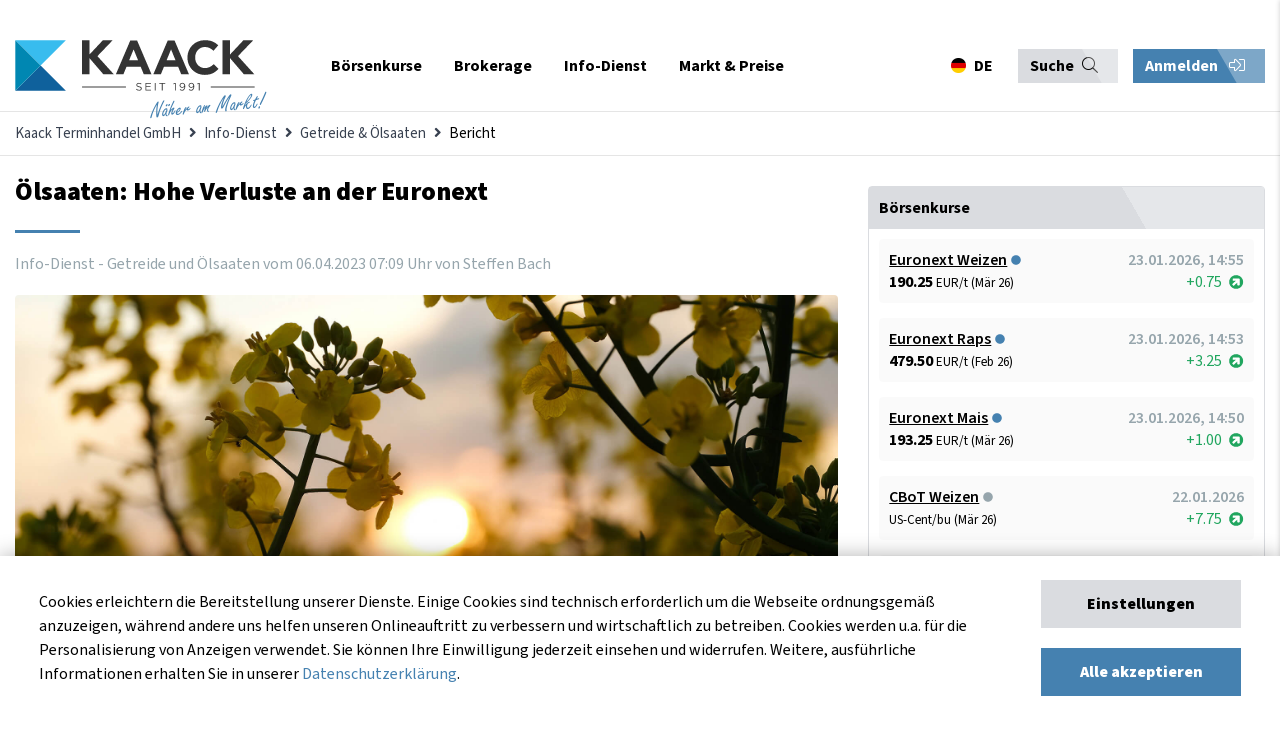

--- FILE ---
content_type: text/html; charset=UTF-8
request_url: https://www.kaack-terminhandel.de/info-dienst/getreide-oelsaaten/oelsaaten-hohe-verluste-an-der-euronext
body_size: 23254
content:
<!DOCTYPE html>
<html lang="de">
<head>
<meta charset="UTF-8">
<title>Ölsaaten: Hohe Verluste an der Euronext - Kaack Terminhandel GmbH</title>
<base href="https://www.kaack-terminhandel.de/">
<meta name="robots" content="index,follow">
<meta name="description" content="Die Rapskurse erlebten am Mittwoch den stärksten Einbruch seit acht Monaten. In Chicago sorgte besseres Pflanzwetter für Verluste.">
<meta name="generator" content="Contao Open Source CMS">
<meta name="theme-color" content="#384150">
<meta name="viewport" content="width=device-width,initial-scale=1.0">
<link rel="stylesheet" href="assets/css/layout.min.css,responsive.min.css,social_feed.min.css,bootstrap-...-a7391a9d.css"><script src="assets/js/jquery.min.js,contao-utils-bundle.js-177b4c33.js"></script><meta property="og:image" content="http://www.kaack-terminhandel.de/files/images/infodienst/raps/AdobeStock_340765804.jpg" /><!-- Global site tag (gtag.js) - Google Analytics -->
<script async src="https://www.googletagmanager.com/gtag/js?id=UA-23364675-1"></script>
<script>window.dataLayer=window.dataLayer||[];function gtag(){dataLayer.push(arguments)}
gtag('js',new Date());gtag('config','UA-23364675-1')</script>
<!-- Hotjar Tracking Code for my site -->
<script>(function(h,o,t,j,a,r){h.hj=h.hj||function(){(h.hj.q=h.hj.q||[]).push(arguments)};h._hjSettings={hjid:3680325,hjsv:6};a=o.getElementsByTagName('head')[0];r=o.createElement('script');r.async=1;r.src=t+h._hjSettings.hjid+j+h._hjSettings.hjsv;a.appendChild(r)})(window,document,'https://static.hotjar.com/c/hotjar-','.js?sv=')</script>
<!-- Meta Pixel Code -->
<script>!function(f,b,e,v,n,t,s){if(f.fbq)return;n=f.fbq=function(){n.callMethod?n.callMethod.apply(n,arguments):n.queue.push(arguments)};if(!f._fbq)f._fbq=n;n.push=n;n.loaded=!0;n.version='2.0';n.queue=[];t=b.createElement(e);t.async=!0;t.src=v;s=b.getElementsByTagName(e)[0];s.parentNode.insertBefore(t,s)}(window,document,'script','https://connect.facebook.net/en_US/fbevents.js');fbq('init','873847874140068');fbq('track','PageView')</script>
<noscript><img height="1" width="1" style="display:none"src="https://www.facebook.com/tr?id=873847874140068&ev=PageView&noscript=1"/></noscript>
<!-- End Meta Pixel Code -->
</head>
<body id="top">
<div class="sidenav-overlay"></div>
<div class="sidenav-bar js-menu">
<div class="sidenav-header">
<div class="sidenav-nav-title">
Navigation
</div>
<!-- start lang-switcher 3 -->
<div class="language-switcher">
<!-- indexer::stop -->
<nav class="mod_changelanguage">
<ul class="level_1">
<li class="lang-de active first"><a href="#" class="lang-de active first" data-target="#modalLanguageSwitcher" data-kaack-toggle="modal" hreflang="de" lang="de"><span itemprop="name">DE</span></a></li>
<li class="lang-en last"><a href="#" class="lang-en" data-target="#modalLanguageSwitcher" data-kaack-toggle="modal" hreflang="en" lang="en" itemprop="url"><span itemprop="name">EN</span></a></li>
<li class="lang-pl last"><a href="#" class="lang-pl" data-target="#modalLanguageSwitcher" data-kaack-toggle="modal" hreflang="pl" lang="pl" itemprop="url"><span itemprop="name">PL</span></a></li>
</ul>
</nav>
<!-- indexer::continue -->
</div>
<!-- end lang-switchern -->
<div class="sidenav-bar--trigger">
<button class="sidenav-close"><i class="far fa-times"></i></button>
</div>
</div>
<div class="sidenav-actions">
<div class="mod_top_phone"><a href="tel:+494471882080"><i class="fa fa-phone"></i>+49 4471 88 20 80</a></div>
<div class="mod_login_top mobile">
<button class="mod_toggle_login kaack-login-btn">
Anmelden <i class="fal fa-sign-in-alt"></i>    </button>
</div>
</div>
<div class="container">
<div class="search-container">
<!-- form -->
<!-- indexer::stop -->
<div class="ce_form block">
<form method="post" enctype="application/x-www-form-urlencoded" class="search-form">
<div class="formbody">
<input type="hidden" name="FORM_SUBMIT" value="auto_tl_search">
<input type="hidden" name="REQUEST_TOKEN" value="">
<div class="widget widget-text">
<input type="text" name="keywords" id="ctrl_1" class="text" value="" placeholder="Suchbegriff">
</div>
<div class="widget widget-submit">
<button type="submit" id="ctrl_2" class="submit">Absenden</button>
</div>
</div>
</form>
</div>
<!-- indexer::continue -->
<!-- end form -->
</div>
<div class="sidenav-nav">
<!-- <div><a href="/"><span>Startseite</span><i class="far fa-home"></i></a></div> -->
<!-- indexer::stop -->
<nav class="mod_navigation mobilemenu block" itemscope itemtype="http://schema.org/SiteNavigationElement">
<a href="info-dienst/getreide-oelsaaten/oelsaaten-hohe-verluste-an-der-euronext#skipNavigation106" class="invisible">Navigation überspringen</a>
<ul class="level_1">
<li class="nav-item submenu first">
<a href="exchange" title="Börsenkurse" class="submenu first" aria-haspopup="true" itemprop="url"><span itemprop="name">Börsenkurse</span></a>
<div class="submenu-trigger"><i class="fal fa-chevron-right"></i></div>
<ul class="level_2">
<li class="back"><div class="submenu-trigger-back"><i class="fal fa-chevron-left"></i></div><div class="back-info">Zurück</div><div class="flexStretch"></div><div class="active-menu-text">Börsenkurse</div></li>
<li class="nav-item submenu first">
<a href="euronext" title="Euronext &#40;MATIF&#41;" class="submenu first" aria-haspopup="true" itemprop="url"><span itemprop="name">Euronext &#40;MATIF&#41;</span></a>
<div class="submenu-trigger"><i class="fal fa-chevron-right"></i></div>
<ul class="level_3">
<li class="back"><div class="submenu-trigger-back"><i class="fal fa-chevron-left"></i></div><div class="back-info">Zurück</div><div class="flexStretch"></div><div class="active-menu-text">Euronext &#40;MATIF&#41;</div></li>
<li class="nav-item first">
<a href="euronext/weizen" title="Euronext-Weizen - aktueller Weizenpreis" class="first" itemprop="url"><span itemprop="name">Weizen No. 2</span></a>
</li>
<li class="nav-item ">
<a href="euronext/raps" title="Euronext-Raps - aktueller Rapspreis" itemprop="url"><span itemprop="name">Raps</span></a>
</li>
<li class="nav-item ">
<a href="euronext/rapsoel" title="Euronext-Rapsöl - aktueller Rapsöl-Preis" itemprop="url"><span itemprop="name">Rapsöl</span></a>
</li>
<li class="nav-item ">
<a href="euronext/rapsschrot" title="Euronext-Rapsschrot- aktueller Rapsschrot-Preis" itemprop="url"><span itemprop="name">Rapsschrot</span></a>
</li>
<li class="nav-item last">
<a href="euronext/mais" title="Euronext-Mais - aktueller Maispreis" class="last" itemprop="url"><span itemprop="name">Mais</span></a>
</li>
</ul>
</li>
<li class="nav-item submenu">
<a href="eex" title="EEX Commodities" class="submenu" aria-haspopup="true" itemprop="url"><span itemprop="name">EEX Commodities</span></a>
<div class="submenu-trigger"><i class="fal fa-chevron-right"></i></div>
<ul class="level_3">
<li class="back"><div class="submenu-trigger-back"><i class="fal fa-chevron-left"></i></div><div class="back-info">Zurück</div><div class="flexStretch"></div><div class="active-menu-text">EEX Commodities</div></li>
<li class="nav-item first">
<a href="eex/veredelungskartoffeln" title="EEX-Kartoffeln - aktueller Kartoffel-Preis in Echtzeit" class="first" itemprop="url"><span itemprop="name">Veredelungskartoffeln</span></a>
</li>
<li class="nav-item ">
<a href="eex/strom-deutschland" title="EEX-German Power - der aktuelle Strompreis in Deutschland" itemprop="url"><span itemprop="name">Strom &#40;Deutschland&#41;</span></a>
</li>
<li class="nav-item ">
<a href="eex/fluessigmilch" title="EEX-Flüssigmilch - aktueller Flüssigmilch-Preis in Echtzeit" itemprop="url"><span itemprop="name">Flüssigmilch</span></a>
</li>
<li class="nav-item ">
<a href="eex/schweine" title="EEX-Schweine - aktueller Schweine-Preis in Echtzeit" itemprop="url"><span itemprop="name">Schweine</span></a>
</li>
<li class="nav-item ">
<a href="eex/magermilchpulver" title="EEX-Magermilchpulver - aktueller Magermilchpulver-Preis in Echtzeit" itemprop="url"><span itemprop="name">Magermilchpulver</span></a>
</li>
<li class="nav-item ">
<a href="eex/molkenpulver" title="EEX-Molkenpulver - aktueller Molkenpulver-Preis in Echtzeit" itemprop="url"><span itemprop="name">Molkenpulver</span></a>
</li>
<li class="nav-item last">
<a href="eex/butter" title="EEX-Butter - aktueller Butter-Preis in Echtzeit" class="last" itemprop="url"><span itemprop="name">Butter</span></a>
</li>
</ul>
</li>
<li class="nav-item submenu">
<a href="cbot" title="CBoT Agricultural" class="submenu" aria-haspopup="true" itemprop="url"><span itemprop="name">CBoT Agricultural</span></a>
<div class="submenu-trigger"><i class="fal fa-chevron-right"></i></div>
<ul class="level_3">
<li class="back"><div class="submenu-trigger-back"><i class="fal fa-chevron-left"></i></div><div class="back-info">Zurück</div><div class="flexStretch"></div><div class="active-menu-text">CBoT Agricultural</div></li>
<li class="nav-item first">
<a href="cbot/weizen" title="CBoT-Weizen - aktueller Weizenpreis" class="first" itemprop="url"><span itemprop="name">Weizen</span></a>
</li>
<li class="nav-item ">
<a href="cbot/sojaoel" title="CBoT-Sojaöl - aktueller Sojaöl-Preis" itemprop="url"><span itemprop="name">Sojaöl</span></a>
</li>
<li class="nav-item ">
<a href="cbot/sojamehl" title="CBoT-Sojamehl - aktueller Sojamehl-Preis" itemprop="url"><span itemprop="name">Sojamehl</span></a>
</li>
<li class="nav-item ">
<a href="cbot/sojabohnen" title="CBoT-Sojabohnen - aktueller Sojabohnen-Preis" itemprop="url"><span itemprop="name">Sojabohnen</span></a>
</li>
<li class="nav-item ">
<a href="cbot/mais" title="CBoT-Mais - aktueller Mais-Preis" itemprop="url"><span itemprop="name">Mais</span></a>
</li>
<li class="nav-item ">
<a href="cbot/reis" title="CBoT-Reis - aktueller Reis-Preis" itemprop="url"><span itemprop="name">Reis</span></a>
</li>
<li class="nav-item last">
<a href="cbot/hafer" title="CBoT-Hafer - aktueller Hafer-Preis" class="last" itemprop="url"><span itemprop="name">Hafer</span></a>
</li>
</ul>
</li>
<li class="nav-item submenu">
<a href="ice" title="ICE Commodities &amp; Energies" class="submenu" aria-haspopup="true" itemprop="url"><span itemprop="name">ICE Commodities & Energies</span></a>
<div class="submenu-trigger"><i class="fal fa-chevron-right"></i></div>
<ul class="level_3">
<li class="back"><div class="submenu-trigger-back"><i class="fal fa-chevron-left"></i></div><div class="back-info">Zurück</div><div class="flexStretch"></div><div class="active-menu-text">ICE Commodities &amp; Energies</div></li>
<li class="nav-item first">
<a href="ice/zucker-no-5" title="ICE-Zucker No. 5 - aktueller Zucker-Preis" class="first" itemprop="url"><span itemprop="name">Zucker No. 5</span></a>
</li>
<li class="nav-item ">
<a href="ice/zucker-no-11" title="ICE US-Zucker No. 11 - aktueller Zucker-Preis" itemprop="url"><span itemprop="name">Zucker No. 11</span></a>
</li>
<li class="nav-item ">
<a href="ice/futterweizen" title="ICE-Futterweizen - aktueller Futterweizen-Preis" itemprop="url"><span itemprop="name">Futterweizen</span></a>
</li>
<li class="nav-item ">
<a href="ice/rohoel" title="ICE-Rohöl &#40;Crude Oil Brent&#41; - aktueller Rohöl-Preis" itemprop="url"><span itemprop="name">Rohöl &#40;Crude Oil Brent&#41;</span></a>
</li>
<li class="nav-item ">
<a href="ice/diesel" title="ICE-Diesel &#40;Gas Oil LS&#41; - aktueller Diesel-Preis" itemprop="url"><span itemprop="name">Diesel &#40;Gas Oil LS&#41;</span></a>
</li>
<li class="nav-item ">
<a href="ice/baumwolle" title="ICE-Baumwolle &#40;Cotton&#41; - aktueller Baumwolle-Preis" itemprop="url"><span itemprop="name">Baumwolle &#40;Cotton&#41;</span></a>
</li>
<li class="nav-item last">
<a href="ice/canola" title="ICE-Canola - aktueller Canola-Preis" class="last" itemprop="url"><span itemprop="name">Canola</span></a>
</li>
</ul>
</li>
<li class="nav-item submenu">
<a href="cme" title="CME Agriculture" class="submenu" aria-haspopup="true" itemprop="url"><span itemprop="name">CME Agriculture</span></a>
<div class="submenu-trigger"><i class="fal fa-chevron-right"></i></div>
<ul class="level_3">
<li class="back"><div class="submenu-trigger-back"><i class="fal fa-chevron-left"></i></div><div class="back-info">Zurück</div><div class="flexStretch"></div><div class="active-menu-text">CME Agriculture</div></li>
<li class="nav-item first">
<a href="cme/mastrind" title="CME-Mastrind &#40;Feeder Cattle&#41; - aktueller Mastrind-Preis" class="first" itemprop="url"><span itemprop="name">Mastrind</span></a>
</li>
<li class="nav-item ">
<a href="cme/rinder" title="CME-Rinder &#40;Live Cattle&#41; - aktueller Rinder-Preis" itemprop="url"><span itemprop="name">Rinder</span></a>
</li>
<li class="nav-item ">
<a href="cme/schweine" title="CME-Schweine &#40;Lean Hogs&#41; - aktueller Schweine-Preis" itemprop="url"><span itemprop="name">Schweine</span></a>
</li>
<li class="nav-item last">
<a href="cme/holz" title="CME-Holz &#40;Lumber&#41; - aktueller Holz-Preis" class="last" itemprop="url"><span itemprop="name">Holz</span></a>
</li>
</ul>
</li>
<li class="nav-item submenu">
<a href="sfe" title="SFE &#40;Sydney&#41;" class="submenu" aria-haspopup="true" itemprop="url"><span itemprop="name">SFE &#40;Sydney&#41;</span></a>
<div class="submenu-trigger"><i class="fal fa-chevron-right"></i></div>
<ul class="level_3">
<li class="back"><div class="submenu-trigger-back"><i class="fal fa-chevron-left"></i></div><div class="back-info">Zurück</div><div class="flexStretch"></div><div class="active-menu-text">SFE &#40;Sydney&#41;</div></li>
<li class="nav-item first last">
<a href="sfe/futtergerste" title="SFE-Futtergerste &#40;Feed Barley&#41; - aktueller Futtergerste-Preis" class="first last" itemprop="url"><span itemprop="name">Futtergerste</span></a>
</li>
</ul>
</li>
<li class="nav-item submenu">
<a href="nymex" title="NYMEX &#40;New York&#41;" class="submenu" aria-haspopup="true" itemprop="url"><span itemprop="name">NYMEX &#40;New York&#41;</span></a>
<div class="submenu-trigger"><i class="fal fa-chevron-right"></i></div>
<ul class="level_3">
<li class="back"><div class="submenu-trigger-back"><i class="fal fa-chevron-left"></i></div><div class="back-info">Zurück</div><div class="flexStretch"></div><div class="active-menu-text">NYMEX &#40;New York&#41;</div></li>
<li class="nav-item first last">
<a href="nymex/rohoel" title="NYMEX-Rohöl &#40;Crude Oil WTI&#41; - aktueller Rohöl-Preis" class="first last" itemprop="url"><span itemprop="name">Rohöl &#40;Crude Oil WTI&#41;</span></a>
</li>
</ul>
</li>
<li class="nav-item submenu">
<a href="safex" title="SAFEX &#40;Johannesburg&#41;" class="submenu" aria-haspopup="true" itemprop="url"><span itemprop="name">SAFEX &#40;Johannesburg&#41;</span></a>
<div class="submenu-trigger"><i class="fal fa-chevron-right"></i></div>
<ul class="level_3">
<li class="back"><div class="submenu-trigger-back"><i class="fal fa-chevron-left"></i></div><div class="back-info">Zurück</div><div class="flexStretch"></div><div class="active-menu-text">SAFEX &#40;Johannesburg&#41;</div></li>
<li class="nav-item first last">
<a href="safex/sonnenblumen" title="SAFEX-Sonnenblumen - aktueller Sonnenblumen-Preis" class="first last" itemprop="url"><span itemprop="name">Sonnenblumen</span></a>
</li>
</ul>
</li>
<li class="nav-item submenu">
<a href="mdex" title="MDEX &#40;Malaysia&#41;" class="submenu" aria-haspopup="true" itemprop="url"><span itemprop="name">MDEX &#40;Malaysia&#41;</span></a>
<div class="submenu-trigger"><i class="fal fa-chevron-right"></i></div>
<ul class="level_3">
<li class="back"><div class="submenu-trigger-back"><i class="fal fa-chevron-left"></i></div><div class="back-info">Zurück</div><div class="flexStretch"></div><div class="active-menu-text">MDEX &#40;Malaysia&#41;</div></li>
<li class="nav-item first last">
<a href="mdex/palmoel" title="MDEX-Palmöl &#40;Palm Oil&#41;  - aktueller Palmöl-Preis" class="first last" itemprop="url"><span itemprop="name">Palmöl</span></a>
</li>
</ul>
</li>
<li class="nav-item submenu">
<a href="dce" title="DCE &#40;Dalian Commodities&#41;" class="submenu" aria-haspopup="true" itemprop="url"><span itemprop="name">DCE &#40;Dalian Commodities&#41;</span></a>
<div class="submenu-trigger"><i class="fal fa-chevron-right"></i></div>
<ul class="level_3">
<li class="back"><div class="submenu-trigger-back"><i class="fal fa-chevron-left"></i></div><div class="back-info">Zurück</div><div class="flexStretch"></div><div class="active-menu-text">DCE &#40;Dalian Commodities&#41;</div></li>
<li class="nav-item first">
<a href="dce/sojabohnen-no-1" title="DCE-Sojabohnen No. 1 - aktueller Sojabohnen-Preis" class="first" itemprop="url"><span itemprop="name">Sojabohnen No. 1</span></a>
</li>
<li class="nav-item last">
<a href="dce/mais" title="DCE-Mais - aktueller Mais-Preis" class="last" itemprop="url"><span itemprop="name">Mais</span></a>
</li>
</ul>
</li>
<li class="nav-item submenu last">
<a href="forex" title="Forex" class="submenu last" aria-haspopup="true" itemprop="url"><span itemprop="name">Forex</span></a>
<div class="submenu-trigger"><i class="fal fa-chevron-right"></i></div>
<ul class="level_3">
<li class="back"><div class="submenu-trigger-back"><i class="fal fa-chevron-left"></i></div><div class="back-info">Zurück</div><div class="flexStretch"></div><div class="active-menu-text">Forex</div></li>
<li class="nav-item first last">
<a href="forex/eur-usd" title="Euro in US-Dollar - Wechselkurs EUR/USD" class="first last" itemprop="url"><span itemprop="name">EUR/USD</span></a>
</li>
</ul>
</li>
</ul>
</li>
<li class="nav-item submenu">
<a href="brokerage" title="Brokerage" class="submenu" aria-haspopup="true" itemprop="url"><span itemprop="name">Brokerage</span></a>
<div class="submenu-trigger"><i class="fal fa-chevron-right"></i></div>
<ul class="level_2">
<li class="back"><div class="submenu-trigger-back"><i class="fal fa-chevron-left"></i></div><div class="back-info">Zurück</div><div class="flexStretch"></div><div class="active-menu-text">Brokerage</div></li>
<li class="nav-item first">
<a href="brokerage/online-brokerage" title="Online-Brokerage" class="first" itemprop="url"><span itemprop="name">Online-Brokerage</span></a>
</li>
<li class="nav-item ">
<a href="brokerage/kontoeroeffnung" title="Kontoeröffnung" itemprop="url"><span itemprop="name">Kontoeröffnung</span></a>
</li>
<li class="nav-item ">
<a href="brokerage/saxo-trader-demo" title="SAXO Trader Demo" itemprop="url"><span itemprop="name">SAXO Trader Demo</span></a>
</li>
<li class="nav-item ">
<a href="brokerage/risikomanagement" title="Risikomanagement" itemprop="url"><span itemprop="name">Risikomanagement</span></a>
</li>
<li class="nav-item ">
<a href="brokerage/instrumente-maerkte" title="Instrumente &amp; Märkte" itemprop="url"><span itemprop="name">Instrumente & Märkte</span></a>
</li>
<li class="nav-item ">
<a href="faq" title="FAQ - Häufig gestellte Fragen" itemprop="url"><span itemprop="name">FAQ - Häufig gestellte Fragen</span></a>
</li>
<li class="nav-item last">
<a href="brokerage/glossar" title="Glossar" class="last" itemprop="url"><span itemprop="name">Glossar</span></a>
</li>
</ul>
</li>
<li class="nav-item submenu trail">
<a href="info-dienst" title="Info-Dienst" class="submenu trail" aria-haspopup="true" itemprop="url"><span itemprop="name">Info-Dienst</span></a>
<div class="submenu-trigger"><i class="fal fa-chevron-right"></i></div>
<ul class="level_2">
<li class="back"><div class="submenu-trigger-back"><i class="fal fa-chevron-left"></i></div><div class="back-info">Zurück</div><div class="flexStretch"></div><div class="active-menu-text">Info-Dienst</div></li>
<li class="nav-item submenu trail first">
<a href="info-dienst/getreide-oelsaaten" title="Getreide &amp; Ölsaaten" class="submenu trail first" aria-haspopup="true" itemprop="url"><span itemprop="name">Getreide & Ölsaaten</span></a>
<div class="submenu-trigger"><i class="fal fa-chevron-right"></i></div>
<ul class="level_3">
<li class="back"><div class="submenu-trigger-back"><i class="fal fa-chevron-left"></i></div><div class="back-info">Zurück</div><div class="flexStretch"></div><div class="active-menu-text">Getreide &amp; Ölsaaten</div></li>
<li class="nav-item sibling first last">
<a href="info-dienst/getreide-oelsaaten/archiv" title="Aktuelle Berichte" class="sibling first last" itemprop="url"><span itemprop="name">Aktuelle Berichte</span></a>
</li>
</ul>
</li>
<li class="nav-item submenu">
<a href="info-dienst/schweine" title="Schweine" class="submenu" aria-haspopup="true" itemprop="url"><span itemprop="name">Schweine</span></a>
<div class="submenu-trigger"><i class="fal fa-chevron-right"></i></div>
<ul class="level_3">
<li class="back"><div class="submenu-trigger-back"><i class="fal fa-chevron-left"></i></div><div class="back-info">Zurück</div><div class="flexStretch"></div><div class="active-menu-text">Schweine</div></li>
<li class="nav-item first last">
<a href="info-dienst/schweine/archiv" title="Aktuelle Berichte" class="first last" itemprop="url"><span itemprop="name">Aktuelle Berichte</span></a>
</li>
</ul>
</li>
<li class="nav-item submenu">
<a href="info-dienst/kartoffeln" title="Kartoffeln" class="submenu" aria-haspopup="true" itemprop="url"><span itemprop="name">Kartoffeln</span></a>
<div class="submenu-trigger"><i class="fal fa-chevron-right"></i></div>
<ul class="level_3">
<li class="back"><div class="submenu-trigger-back"><i class="fal fa-chevron-left"></i></div><div class="back-info">Zurück</div><div class="flexStretch"></div><div class="active-menu-text">Kartoffeln</div></li>
<li class="nav-item first last">
<a href="info-dienst/kartoffeln/archiv" title="Aktuelle Berichte" class="first last" itemprop="url"><span itemprop="name">Aktuelle Berichte</span></a>
</li>
</ul>
</li>
<li class="nav-item submenu">
<a href="info-dienst/milch" title="Milch" class="submenu" aria-haspopup="true" itemprop="url"><span itemprop="name">Milch</span></a>
<div class="submenu-trigger"><i class="fal fa-chevron-right"></i></div>
<ul class="level_3">
<li class="back"><div class="submenu-trigger-back"><i class="fal fa-chevron-left"></i></div><div class="back-info">Zurück</div><div class="flexStretch"></div><div class="active-menu-text">Milch</div></li>
<li class="nav-item first last">
<a href="info-dienst/milch/archiv" title="Aktuelle Berichte" class="first last" itemprop="url"><span itemprop="name">Aktuelle Berichte</span></a>
</li>
</ul>
</li>
<li class="nav-item submenu">
<a href="info-dienst/chartanalyse" title="Chartanalyse" class="submenu" aria-haspopup="true" itemprop="url"><span itemprop="name">Chartanalyse</span></a>
<div class="submenu-trigger"><i class="fal fa-chevron-right"></i></div>
<ul class="level_3">
<li class="back"><div class="submenu-trigger-back"><i class="fal fa-chevron-left"></i></div><div class="back-info">Zurück</div><div class="flexStretch"></div><div class="active-menu-text">Chartanalyse</div></li>
<li class="nav-item first last">
<a href="info-dienst/chartanalyse/archiv" title="Aktuelle Berichte" class="first last" itemprop="url"><span itemprop="name">Aktuelle Berichte</span></a>
</li>
</ul>
</li>
<li class="nav-item submenu">
<a href="info-dienst/duengemittel" title="Düngemittel" class="submenu" aria-haspopup="true" itemprop="url"><span itemprop="name">Düngemittel</span></a>
<div class="submenu-trigger"><i class="fal fa-chevron-right"></i></div>
<ul class="level_3">
<li class="back"><div class="submenu-trigger-back"><i class="fal fa-chevron-left"></i></div><div class="back-info">Zurück</div><div class="flexStretch"></div><div class="active-menu-text">Düngemittel</div></li>
<li class="nav-item first last">
<a href="info-dienst/duengemittel/archiv" title="Aktuelle Berichte" class="first last" itemprop="url"><span itemprop="name">Aktuelle Berichte</span></a>
</li>
</ul>
</li>
<li class="nav-item submenu last">
<a href="registrierung" title="Registrierung" class="submenu last" aria-haspopup="true" itemprop="url"><span itemprop="name">Registrierung</span></a>
<div class="submenu-trigger"><i class="fal fa-chevron-right"></i></div>
<ul class="level_3">
<li class="back"><div class="submenu-trigger-back"><i class="fal fa-chevron-left"></i></div><div class="back-info">Zurück</div><div class="flexStretch"></div><div class="active-menu-text">Registrierung</div></li>
<li class="nav-item first">
<a href="registrierung/probe-abo" title="Probe-Abo" class="first" itemprop="url"><span itemprop="name">Probe-Abo</span></a>
</li>
<li class="nav-item last">
<a href="registrierung/abo-zusammenstellen" title="Abo zusammenstellen" class="last" itemprop="url"><span itemprop="name">Abo zusammenstellen</span></a>
</li>
</ul>
</li>
</ul>
</li>
<li class="nav-item submenu last">
<a href="markt" title="Markt &amp; Preise" class="submenu last" aria-haspopup="true" itemprop="url"><span itemprop="name">Markt & Preise</span></a>
<div class="submenu-trigger"><i class="fal fa-chevron-right"></i></div>
<ul class="level_2">
<li class="back"><div class="submenu-trigger-back"><i class="fal fa-chevron-left"></i></div><div class="back-info">Zurück</div><div class="flexStretch"></div><div class="active-menu-text">Markt &amp; Preise</div></li>
<li class="nav-item first">
<a href="markt" title="Übersicht" class="first" itemprop="url"><span itemprop="name">Übersicht</span></a>
</li>
<li class="nav-item ">
<a href="markt/getreide-und-oelsaaten" title="Getreide und Ölsaaten" itemprop="url"><span itemprop="name">Getreide und Ölsaaten</span></a>
</li>
<li class="nav-item submenu">
<a href="markt/kartoffeln" title="Kartoffeln" class="submenu" aria-haspopup="true" itemprop="url"><span itemprop="name">Kartoffeln</span></a>
<div class="submenu-trigger"><i class="fal fa-chevron-right"></i></div>
<ul class="level_3">
<li class="back"><div class="submenu-trigger-back"><i class="fal fa-chevron-left"></i></div><div class="back-info">Zurück</div><div class="flexStretch"></div><div class="active-menu-text">Kartoffeln</div></li>
<li class="nav-item first last">
<a href="markt/kartoffeln/preisindex-fuer-fritten-rohstoff" title="Preisindex für Fritten-Rohstoff" class="first last" itemprop="url"><span itemprop="name">Preisindex für Fritten-Rohstoff</span></a>
</li>
</ul>
</li>
<li class="nav-item ">
<a href="markt/schweine-und-ferkel" title="Schweine und Ferkel" itemprop="url"><span itemprop="name">Schweine und Ferkel</span></a>
</li>
<li class="nav-item submenu">
<a href="markt/milch" title="Milch" class="submenu" aria-haspopup="true" itemprop="url"><span itemprop="name">Milch</span></a>
<div class="submenu-trigger"><i class="fal fa-chevron-right"></i></div>
<ul class="level_3">
<li class="back"><div class="submenu-trigger-back"><i class="fal fa-chevron-left"></i></div><div class="back-info">Zurück</div><div class="flexStretch"></div><div class="active-menu-text">Milch</div></li>
<li class="nav-item first last">
<a href="markt/milch/ife-boersenmilchwert" title="ife Börsenmilchwert" class="first last" itemprop="url"><span itemprop="name">ife Börsenmilchwert</span></a>
</li>
</ul>
</li>
<li class="nav-item last">
<a href="markt/duengemittel" title="Düngemittel" class="last" itemprop="url"><span itemprop="name">Düngemittel</span></a>
</li>
</ul>
</li>
</ul>
<a id="skipNavigation106" class="invisible">&nbsp;</a>
</nav>
<!-- indexer::continue -->
</div>
</div>
</div>
<div id="wrapper">
<div class="modal fade" id="modalCookieConsent">
<div class="modal-content">
<div class="container">
<div class="row">
<div class="col-12">
<div class="modal-body cookie-consent-body">
<div class="cookie-consent-container">
<button class="close"><i class="far fa-times"></i></button>
<div class="cookie-consent-headline">
Cookie-Einstellungen
</div>
<!-- <div class="cookie-consent-information">Cookies erleichtern die Bereitstellung unserer Dienste. Einige Cookies sind technisch erforderlich um die Webseite ordnungsgemäß anzuzeigen, während andere uns helfen unseren Onlineauftritt zu verbessern und wirtschaftlich zu betreiben. Sie können Ihre Einwilligung jederzeit unter <a href="&#123;&#123;link_url::23|urlattr&#125;&#125;">www.kaack-terminhandel.de/cookies</a> einsehen und widerrufen. Weitere, ausführliche Informationen erhalten Sie in unserer <a href="&#123;&#123;link_url::27|urlattr&#125;&#125;">Datenschutzerklärung</a>.
</div> -->
<div class="cookie-settings-cookie-type">
<div class="cookies-settings-checkbox checkbox-wrapper">
<span>
<input id="cookie_functional" type="checkbox" class="checkbox" checked disabled>
<label for="cookie_functional" class="checkbox" data-checkbox="" data-cookie-setting-checkbox="functional">
Technisch erforderlich
</label>
</span>
</div>
<div class="cookie-settings-cookie-description">
<p>
Diese Cookies sind grundlegend erforderlich für die korrekte Navigation und Funktionen auf kaack-terminhandel.de. Ohne diese Cookies kann unsere Website nicht ordnungsgemäß als Dienst angeboten werden. Dies sind beispielsweise Cookies zur Anmeldung bei auf kaack-terminhandel.de. Diese Cookies können deshalb nicht deaktiviert werden.
</p>
</div>
</div>
<div class="cookie-settings-cookie-type">
<div class="cookies-settings-checkbox checkbox-wrapper">
<span>
<input id="cookie_marketing" type="checkbox" class="checkbox">
<label for="cookie_marketing" class="checkbox" data-checkbox="" data-cookie-setting-checkbox="marketing">
Marketing
</label>
</span>
</div>
<div class="cookie-settings-cookie-description">
<p>
Diese Cookies erlauben es kaack-terminhandel.de die getätigten Einstellungen für eine bessere Nutzererfahrung zu speichern. Zusätzlich werden Cookies dieser Kategorie zur Bildung von Statistiken genutzt, damit wir stetig die Optimierung und Verfügbarkeit von kaack-terminhandel.de verbessern können. Diese Statistiken werden anonym und ohne Rückschlüsse auf einzelne Besucher angefertigt. Weitere Informationen dazu, wie Google personalisierte Daten verwendet, finden Sie <a href="https://policies.google.com/technologies/partner-sites" target="_blank">hier.</a>
</p>
</div>
</div>
<div class="cookie-settings-buttons">
<div class="button primary primary-grey full-width mb-20" data-js-action="cookies-submit-settings">
Einstellungen speichern
</div>
<div class="button primary primary-blue full-width" data-js-action="cookies-submit-all">
Alle akzeptieren
</div>
</div>
</div>
</div>
</div>
</div>
</div>
</div>
</div>
<div class="modal fade" id="modalLanguageSwitcher">
<div class="modal-content">
<div class="container">
<div class="row">
<div class="col-12">
<div class="modal-body changelanguage-body">
<div class="lang-container">
<button type="button" class="close"><i class="far fa-times"></i></button>
<div class="changelanguage-headline">
Ihr Standort
</div>
<div class="changelanguage-information">
Bitte wählen Sie Ihren Standort und Ihre Sprache.
</div>
<!-- form -->
<!-- indexer::stop -->
<div class="mod_quicknav block">
<form method="post">
<div class="formbody">
<input type="hidden" name="FORM_SUBMIT" value="tl_quicknav_21">
<input type="hidden" name="REQUEST_TOKEN" value="">
<div class="widget widget-select">
<label for="ctrl_target" class="invisible">Zielseite</label>
<div class="select-container">
<select name="target" id="ctrl_target" class="select">
<!-- indexer::stop -->
<nav class="mod_customnav block" itemscope itemtype="http://schema.org/SiteNavigationElement">
<a href="info-dienst/getreide-oelsaaten/oelsaaten-hohe-verluste-an-der-euronext#skipNavigation18" class="invisible">Navigation überspringen</a>
<option value="" selected>DE</option>
<option value="en/">EN</option>
<option value="pl/">PL</option>
<a id="skipNavigation18" class="invisible">&nbsp;</a>
</nav>
<!-- indexer::continue -->
</select>
</div>
</div>
<div class="widget widget-submit">
<button type="submit" class="submit">
Übernehmen
</button>
</div>
</div>
</form>
</div>
<!-- indexer::continue -->
<!-- end form -->
</div>
</div>
</div>
</div>
</div>
</div>
</div>
<div class="modal fade" id="modalSearch">
<div class="modal-content">
<div class="container">
<div class="row">
<div class="col-12">
<div class="modal-body changelanguage-body">
<div class="search-container">
<button type="button" class="close"><i class="far fa-times"></i></button>
<div class="changelanguage-headline">Suche</div>
<!-- form -->
<!-- indexer::stop -->
<div class="ce_form block">
<form method="post" enctype="application/x-www-form-urlencoded" class="search-form">
<div class="formbody">
<input type="hidden" name="FORM_SUBMIT" value="auto_tl_search">
<input type="hidden" name="REQUEST_TOKEN" value="">
<div class="widget widget-text">
<input type="text" name="keywords" id="ctrl_1" class="text" value="" placeholder="Suchbegriff">
</div>
<div class="widget widget-submit">
<button type="submit" id="ctrl_2" class="submit">Absenden</button>
</div>
</div>
</form>
</div>
<!-- indexer::continue -->
<!-- end form -->
</div>
</div>
</div>
</div>
</div>
</div>
</div>
<div class="modal fade" id="modalLegend">
<div class="modal-content">
<div class="container">
<div class="row">
<div class="col-12">
<div class="modal-body legend-body">
<div class="legend-container">
<button class="close"><i class="far fa-times"></i></button>
<div class="legend-headline">Legende & Hinweise</div>
<div class="time-icon-info">
<div class="headline">Erläuterung der Symbole</div>
<div>
Mit <span class="time-icon realtime"><img src="files/layout/images/time-icon-rt.svg" title="Daten in Realtime" alt="Daten in Realtime"></span> markierte Kurse werden in Realtime angezeigt. Mit <span class="time-icon delayed"><img src="files/layout/images/time-icon-delayed.svg" alt="Daten 15. Min verzögert" title="Daten 15. Min verzögert"></span> markierte Kurse sind 15 bzw. 20 Min. verzögert. Mit <span class="time-icon-open realtime"><img src="files/layout/images/time-icon-open-rt.svg" title="Daten in Realtime für Kunden" alt="Daten in Realtime für Kunden"></span> und <span class="time-icon-open realtime"><img src="files/layout/images/time-icon-open-delayed.svg" alt="Daten 15. Min verzögert für Kunden" title="Daten 15. Min verzögert für Kunden"></span> markierte Kurse werden nur für angemeldete Kunden angezeigt. Alle anderen <span class="time-icon eod"><img src="files/layout/images/time-icon-eod.svg" title="Daten sind Schlusskurse" alt="Daten sind Schlusskurse"></span> Kursdaten der deutschen/internationalen Börsen sind Tagesschlusskurse.
</div>
</div>
<div class="data-access-info mt-20">
<div class="headline">Hinweise zum Datenzugriff</div>
<div>
Alle Daten der <a href="euronext">Euronext</a> sind 15. Min verzögert und kostenlos abrufbar. 15 Min. verzögerte Daten der <a href="cbot">CBoT</a> können nur im Abonnement <a href="info-dienst/getreide-oelsaaten">Getreide & Ölsaaten</a> abgerufen werden. Zugriff auf 15. Min verzögerte Daten<!--Echtzeitdaten --> der <a href="eex">EEX</a> erhalten Kunden im Abonnement <a href="info-dienst/kartoffeln">Kartoffeln</a> oder <a href="info-dienst/milch">Milch</a>.
</div>
</div>
</div>
</div>
</div>
</div>
</div>
</div>
</div>
<header id="header">
<div class="inside">
<div class="container">
<div class="header-bar">
<div class="logo">
<a href="/"><img src="files/layout/images/kaack-logo.svg" alt="Kaack Terminhandel GmbH Logo"></a>
<div class="slogan">Näher am Markt!</div>
<!-- slogan -->
</div>
<!-- <div class="flexStretch"></div> -->
<!-- start mainmenu -->
<!-- indexer::stop -->
<nav class="mod_navigation mainmenu block" itemscope itemtype="http://schema.org/SiteNavigationElement">
<a href="info-dienst/getreide-oelsaaten/oelsaaten-hohe-verluste-an-der-euronext#skipNavigation2" class="invisible">Navigation überspringen</a>
<ul class="level_1">
<li class="nav-item kaack-has-drop-down kaack-js-expandable submenu first">
<a href="exchange" title="Börsenkurse"class="kaack-c-menu-title submenu first" aria-haspopup="true" itemprop="url"><span itemprop="name">Börsenkurse</span></a>
<div class="kaack-c-menu-panel">
<div class="kaack-c-menu-panel-container">
<div class="kaack-c-menu-panel-content">
<div class="container">
<button class="kaack-c-menu-button-close" type="button"><i class="far fa-times"></i></button>
<div class="row">
<div class="col-4">
<h3>Euronext Commodities (MATIF)</h3>
<div class="kaack-c-menu-item-list">
<ul>
<li><a href="euronext/weizen">Weizen No.2</a><span class="time-icon delayed"><img src="files/layout/images/time-icon-delayed.svg"></span></li>
<li><a href="euronext/raps">Raps</a><span class="time-icon delayed"><img src="files/layout/images/time-icon-delayed.svg"></span></li>
<li><a href="euronext/rapsoel">Rapsöl</a><span class="time-icon delayed"><img src="files/layout/images/time-icon-delayed.svg"></span></li>
<li><a href="euronext/rapsschrot">Rapsschrot</a><span class="time-icon delayed"><img src="files/layout/images/time-icon-delayed.svg"></span></li>
<li><a href="euronext/mais">Mais</a><span class="time-icon delayed"><img src="files/layout/images/time-icon-delayed.svg"></span></li>
<!-- <li><a href="&#123;&#123;link_url::71|urlattr&#125;&#125;">AHL30</a><span class="time-icon delayed"><img src="files/layout/images/time-icon-delayed.svg"></span></li>-->
</ul>
</div>
</div>
<div class="col-4">
<h3>EEX Commodities</h3>
<div class="kaack-c-menu-item-list">
<ul>
<li><a href="eex/veredelungskartoffeln">Veredelungskartoffeln</a><span class="time-icon-open delayed"><img src="files/layout/images/time-icon-delayed.svg"></span></li>
<li><a href="eex/strom-deutschland">Strom (Deutschland)</a><span class="time-icon eod"><img src="files/layout/images/time-icon-eod.svg"></span></li>
<li><a href="eex/fluessigmilch">Flüssigmilch</a><span class="time-icon-open delayed"><img src="files/layout/images/time-icon-delayed.svg"></span></li>
<li><a href="eex/schweine">Schweine</a><span class="time-icon-open delayed"><img src="files/layout/images/time-icon-delayed.svg"></span></li>
<li><a href="eex/magermilchpulver">Magermilchpulver</a><span class="time-icon-open delayed"><img src="files/layout/images/time-icon-delayed.svg"></span></li>
<li><a href="eex/molkenpulver">Molkenpulver</a><span class="time-icon-open delayed"><img src="files/layout/images/time-icon-delayed.svg"></span></li>
<li><a href="eex/butter">Butter</a><span class="time-icon-open delayed"><img src="files/layout/images/time-icon-delayed.svg"></span></li>
</ul>
</div>
</div>
<div class="col-4">
<h3>CBoT Agricultural</h3>
<div class="kaack-c-menu-item-list">
<ul>
<li><a href="cbot/weizen">Weizen</a><span class="time-icon delayed"><img src="files/layout/images/time-icon-open-delayed.svg"></span></li>
<li><a href="cbot/sojaoel">Sojaöl</a><span class="time-icon delayed"><img src="files/layout/images/time-icon-open-delayed.svg"></span></li>
<li><a href="cbot/sojamehl">Sojamehl</a><span class="time-icon delayed"><img src="files/layout/images/time-icon-open-delayed.svg"></span></li>
<li><a href="cbot/sojabohnen">Sojabohnen</a><span class="time-icon delayed"><img src="files/layout/images/time-icon-open-delayed.svg"></span></li>
<li><a href="cbot/mais">Mais</a><span class="time-icon delayed"><img src="files/layout/images/time-icon-open-delayed.svg"></span></li>
<li><a href="cbot/reis">Reis</a><span class="time-icon delayed"><img src="files/layout/images/time-icon-open-delayed.svg"></span></li>
<li><a href="cbot/hafer">Hafer</a><span class="time-icon delayed"><img src="files/layout/images/time-icon-open-delayed.svg"></span></li>
<!-- <li><a href="&#123;&#123;link_url::114|urlattr&#125;&#125;">Ethanol</a><span class="time-icon delayed"><img src="files/layout/images/time-icon-open-delayed.svg"></span></li> -->
<!-- <li><a href="&#123;&#123;link_url::115|urlattr&#125;&#125;">Weizen (Kansas)</a><span class="time-icon delayed"><img src="files/layout/images/time-icon-open-delayed.svg"></span></li> -->
</ul>
</div>
</div>
</div>
<div class="row">
<div class="col-4">
<h3>ICE Commodities & Energies</h3>
<div class="kaack-c-menu-item-list">
<ul>
<li><a href="ice/zucker-no-5">Zucker No.5 (ICE/EU)</a><span class="time-icon eod"><img src="files/layout/images/time-icon-eod.svg"></span></li>
<li><a href="ice/zucker-no-11">Zucker No.11 (ICE/US)</a><span class="time-icon eod"><img src="files/layout/images/time-icon-eod.svg"></span></li>
<li><a href="ice/futterweizen">Futterweizen (ICE/EU)</a><span class="time-icon eod"><img src="files/layout/images/time-icon-eod.svg"></span></li>
<li><a href="ice/rohoel">Rohöl (Crude Oil Brent, ICE/EU)</a><span class="time-icon eod"><img src="files/layout/images/time-icon-eod.svg"></span></li>
<li><a href="ice/diesel">Diesel (Gas Oil LS, ICE/EU)</a><span class="time-icon eod"><img src="files/layout/images/time-icon-eod.svg"></span></li>
<li><a href="ice/baumwolle">Baumwolle (Cotton, ICE/US)</a><span class="time-icon eod"><img src="files/layout/images/time-icon-eod.svg"></span></li>
<li><a href="ice/canola">Canola (ICE/CA)</a><span class="time-icon eod"><img src="files/layout/images/time-icon-eod.svg"></span></li>
</ul>
</div>
</div>
<div class="col-4">
<h3>CME Agriculture</h3>
<div class="kaack-c-menu-item-list">
<ul>
<li><a href="cme/mastrind">Mastrind (Feeder Cattle)</a><span class="time-icon eod"><img src="files/layout/images/time-icon-eod.svg"></span></li>
<li><a href="cme/rinder">Rinder (Live Cattle)</a><span class="time-icon eod"><img src="files/layout/images/time-icon-eod.svg"></span></li>
<li><a href="cme/schweine">Schweine (Lean Hogs)</a><span class="time-icon eod"><img src="files/layout/images/time-icon-eod.svg"></span></li>
<li><a href="cme/holz">Holz (Lumber)</a><span class="time-icon eod"><img src="files/layout/images/time-icon-eod.svg"></span></li>
</ul>
</div>
</div>
<div class="col-4">
<h3>Sonstige</h3>
<div class="kaack-c-menu-item-list">
<ul>
<li><a href="sfe/futtergerste">Futtergerste (Feed Barley)</a><span class="time-icon eod"><img src="files/layout/images/time-icon-eod.svg"></span></li>
<li><a href="nymex/rohoel">Rohöl (Crude Oil WTI)</a><span class="time-icon eod"><img src="files/layout/images/time-icon-eod.svg"></span></li>
<li><a href="safex/sonnenblumen">Sonnenblumen (SAFEX)</a><span class="time-icon eod"><img src="files/layout/images/time-icon-eod.svg"></span></li>
<li><a href="mdex/palmoel">Palmöl (MDEX, Malaysia)</a><span class="time-icon eod"><img src="files/layout/images/time-icon-eod.svg"></span></li>
<li><a href="markt/milch/ife-boersenmilchwert">Börsenmilchwert</a><span class="time-icon eod"><img src="files/layout/images/time-icon-eod.svg"></span></li>
<li><a href="dce/sojabohnen-no-1">Sojabohnen No. 1 (DCE, China)</a><span class="time-icon eod"><img src="files/layout/images/time-icon-eod.svg"></span></li>
<li><a href="dce/mais">Mais (DCE, China)</a><span class="time-icon eod"><img src="files/layout/images/time-icon-eod.svg"></span></li>
<li><a href="forex/eur-usd">EUR/USD</a><span class="time-icon delayed"><img src="files/layout/images/time-icon-delayed.svg"></span></li>
</ul>
</div>
</div>
<div class="col-12">
<div class="modal-legend-wrapper">
<div class="modal-legend-start-page" title="Legende &amp; Hinweise aufrufen" data-target="#modalLegend" data-kaack-toggle="modal">Legende & Hinweise</div>
</div>
</div>
</div>
</div>
</div>
</div>
</div>
</li>
<li class="nav-item kaack-has-drop-down kaack-js-expandable submenu">
<a href="brokerage" title="Brokerage"class="kaack-c-menu-title submenu" aria-haspopup="true" itemprop="url"><span itemprop="name">Brokerage</span></a>
<div class="kaack-c-menu-panel">
<div class="kaack-c-menu-panel-container">
<div class="kaack-c-menu-panel-content">
<div class="container">
<button class="kaack-c-menu-button-close" type="button"><i class="far fa-times"></i></button>
<div class="row brokerage-expandable-menu">
<div class="col-3">
<div class="leistungen menu-column">
<h3>Unsere Leistungen</h3>
<div class="kaack-c-menu-link-list">
<ul>
<li><a href="brokerage" title="Brokerage">Brokerage</a></li>
<li><a href="brokerage/online-brokerage" title="Online-Brokerage">Online-Brokerage</a></li>
<li><a href="brokerage/kontoeroeffnung" title="Kontoeröffnung">Kontoeröffnung</a></li>
<li><a href="brokerage/risikomanagement" title="Risikomanagement">Risikomanagement</a></li>
</ul>
</div>
</div>
</div>
<div class="col-3">
<div class="basiswissen menu-column">
<h3>Basiswissen</h3>
<div class="kaack-c-menu-link-list">
<ul>
<li><a href="vortraege-und-seminare" title="Vorträge und Seminare">Vorträge und Seminare</a></li>
<li><a href="brokerage/instrumente-maerkte" title="Instrumente &amp; Märkte">Instrumente & Märkte</a></li>
<li><a href="faq" title="FAQ - Häufig gestellte Fragen">FAQ - Häufig gestellte Fragen</a></li>
<li><a href="brokerage/glossar" title="Glossar">Glossar</a></li>
</ul>
</div>
</div>
</div>
<div class="col-3">
<div class="basiswissen menu-column-light">
<div class="menu-callto-column">
<h3>SAXO Trader Demo</h3>
<div class="callto-text">Starten Sie jetzt eine 3-wöchige Demoversion bei SAXO.</div>
<div class="callto-link"><a href="brokerage/saxo-trader-demo" class="arrow-link"><i class="far fa-long-arrow-right"></i>Mehr Informationen</a></div>
</div>
</div>
</div>
<div class="col-3">
<div class="basiswissen menu-column-light">
<div class="menu-callto-column">
<h3>Kontakt</h3>
<div class="callto-text">Sie haben Fragen? Wir sind Ihr fachlicher Ansprechpartner.</div>
<div class="callto-link"><a href="kontakt" class="arrow-link"><i class="far fa-long-arrow-right"></i>Kontaktieren Sie uns</a></div>
</div>
</div>
</div>
</div>
</div>
</div>
</div>
</div>
</li>
<li class="nav-item kaack-has-drop-down kaack-js-expandable submenu trail">
<a href="info-dienst" title="Info-Dienst"class="kaack-c-menu-title submenu trail" aria-haspopup="true" itemprop="url"><span itemprop="name">Info-Dienst</span></a>
<div class="kaack-c-menu-panel">
<div class="kaack-c-menu-panel-container">
<div class="kaack-c-menu-panel-content">
<div class="container">
<button class="kaack-c-menu-button-close" type="button"><i class="far fa-times"></i></button>
<div class="row infodienst-expandable-menu">
<div class="col-5">
<div class="kaack-c-infodienst-teaser">
<h2>Info-Dienst</h2>
<div class="divider-v1"></div>
<div><p>Marktinformationen – direkt und kompakt aus dem Börsenbüro. Wir analysieren und beleuchten die wichtigsten Agrarmärkte und liefern Ihnen täglich die aktuellsten News.</p></div>
<div class="call-to-btn">
<a href="registrierung/probe-abo" class="button primary primary-blue">Jetzt 14 Tage kostenlos testen</a>
<!-- <a href="&#123;&#123;link_url::167|urlattr&#125;&#125;" style="margin-left:10px;" class="button primary primary-grey">Registrierung</a> -->
</div>
</div>
</div>
<div class="col-3">
<div class="kaack-c-infodienst-menu">
<div class="infodienst-item">
<img src="files/layout/images/getreide-icon-rund.svg">
<div class="category-wrapper">
<div class="category">Getreide & Ölsaaten</div>
<ul>
<li><a href="info-dienst/getreide-oelsaaten">Abo-Vorteile</a></li>
<li><a href="info-dienst/getreide-oelsaaten/archiv">Archiv</a></li>
</ul>
</div>
</div>
<div class="infodienst-item">
<img src="files/layout/images/kartoffeln-icon-rund.svg">
<div class="category-wrapper">
<div class="category">Kartoffeln</div>
<ul>
<li><a href="info-dienst/kartoffeln">Abo-Vorteile</a></li>
<li><a href="info-dienst/kartoffeln/archiv">Archiv</a></li>
</ul>
</div>
</div>
<div class="infodienst-item">
<img src="files/layout/images/schweine-icon-rund.svg">
<div class="category-wrapper">
<div class="category">Schweine</div>
<ul>
<li><a href="info-dienst/schweine">Abo-Vorteile</a></li>
<li><a href="info-dienst/schweine/archiv">Archiv</a></li>
</ul>
</div>
</div>
</div>
</div>
<div class="col-4">
<div class="kaack-c-infodienst-menu">
<div class="infodienst-item">
<img src="files/layout/images/milch-icon-rund.svg">
<div class="category-wrapper">
<div class="category">Milch</div>
<ul>
<li><a href="info-dienst/milch">Abo-Vorteile</a></li>
<li><a href="info-dienst/milch/archiv">Archiv</a></li>
</ul>
</div>
</div>
<div class="infodienst-item">
<img src="files/layout/images/chartanalyse-icon-rund.svg">
<div class="category-wrapper">
<div class="category">Chartanalyse</div>
<ul>
<li><a href="info-dienst/chartanalyse">Abo-Vorteile</a></li>
<li><a href="info-dienst/chartanalyse/archiv">Archiv</a></li>
</ul>
</div>
</div>
<div class="infodienst-item">
<img src="files/layout/images/kaack-icon-rund.svg">
<div class="category-wrapper">
<div class="category">Info-Dienst</div>
<ul>
<li><a href="info-dienst">Im Überblick</a></li>
<li><a href="registrierung">Registrierung</a></li>
</ul>
</div>
</div>
</div>
</div>
</div>
</div>
</div>
</div>
</div>
</li>
<li class="nav-item submenu last">
<a href="markt" title="Markt &amp; Preise" class="submenu last" aria-haspopup="true" itemprop="url"><span itemprop="name">Markt &amp; Preise</span></a>
<ul class="level_2">
<li class="nav-item first">
<a href="markt" title="Übersicht" class="first" itemprop="url"><span itemprop="name">Übersicht</span></a>
</li>
<li class="nav-item ">
<a href="markt/getreide-und-oelsaaten" title="Getreide und Ölsaaten" itemprop="url"><span itemprop="name">Getreide und Ölsaaten</span></a>
</li>
<li class="nav-item submenu">
<a href="markt/kartoffeln" title="Kartoffeln" class="submenu" aria-haspopup="true" itemprop="url"><span itemprop="name">Kartoffeln</span></a>
<ul class="level_3">
<li class="nav-item first last">
<a href="markt/kartoffeln/preisindex-fuer-fritten-rohstoff" title="Preisindex für Fritten-Rohstoff" class="first last" itemprop="url"><span itemprop="name">Preisindex für Fritten-Rohstoff</span></a>
</li>
</ul>        </li>
<li class="nav-item ">
<a href="markt/schweine-und-ferkel" title="Schweine und Ferkel" itemprop="url"><span itemprop="name">Schweine und Ferkel</span></a>
</li>
<li class="nav-item submenu">
<a href="markt/milch" title="Milch" class="submenu" aria-haspopup="true" itemprop="url"><span itemprop="name">Milch</span></a>
<ul class="level_3">
<li class="nav-item first last">
<a href="markt/milch/ife-boersenmilchwert" title="ife Börsenmilchwert" class="first last" itemprop="url"><span itemprop="name">ife Börsenmilchwert</span></a>
</li>
</ul>        </li>
<li class="nav-item last">
<a href="markt/duengemittel" title="Düngemittel" class="last" itemprop="url"><span itemprop="name">Düngemittel</span></a>
</li>
</ul>        </li>
</ul>
<a id="skipNavigation2" class="invisible">&nbsp;</a>
</nav>
<!-- indexer::continue -->
<!-- end mainmenu -->
<div class="flexStretch"></div>
<!-- start lang-switcher 3 -->
<div class="language-switcher">
<!-- indexer::stop -->
<nav class="mod_changelanguage">
<ul class="level_1">
<li class="lang-de active first"><a href="#" class="lang-de active first" data-target="#modalLanguageSwitcher" data-kaack-toggle="modal" hreflang="de" lang="de"><span itemprop="name">DE</span></a></li>
<li class="lang-en last"><a href="#" class="lang-en" data-target="#modalLanguageSwitcher" data-kaack-toggle="modal" hreflang="en" lang="en" itemprop="url"><span itemprop="name">EN</span></a></li>
<li class="lang-pl last"><a href="#" class="lang-pl" data-target="#modalLanguageSwitcher" data-kaack-toggle="modal" hreflang="pl" lang="pl" itemprop="url"><span itemprop="name">PL</span></a></li>
</ul>
</nav>
<!-- indexer::continue -->
</div>
<!-- end lang-switchern -->
<!-- start search-button 11 -->
<div class="search-button-nav">
<!-- indexer::stop -->
<button title="Suche" data-target="#modalSearch" data-kaack-toggle="modal">Suche<i class="fal fa-search"></i></button>
<!-- indexer::continue -->
</div><!-- end search-button -->
<!-- start login-button--><div class="mod_login_top desktop">
<button class="mod_toggle_login kaack-login-btn">
Anmelden <i class="fal fa-sign-in-alt"></i>
</button>
</div><!-- end login-button -->
<!-- start nav-trigger-->
<div class="sidenav-open navbar-trigger">
<div class="menu-name">Menü</div>
<div class="hamburger"><span></span></div>
</div><!-- end nav-trigger -->
</div>
<div class="login-container">
<div class="top-login-bar" id="login-bar">
<!-- start loginmodule -->
<!-- indexer::stop -->
<div class="mod_login login block">
<button class="login-close-btn" type="button"><i class="far fa-times"></i></button>
<form id="tl_login_5" method="post">
<div class="formbody">
<input type="hidden" name="FORM_SUBMIT" value="tl_login_5">
<input type="hidden" name="REQUEST_TOKEN" value="">
<input type="hidden" name="_target_path" value="aHR0cHM6Ly93d3cua2FhY2stdGVybWluaGFuZGVsLmRlL2luZm8tZGllbnN0L2dldHJlaWRlLW9lbHNhYXRlbi9vZWxzYWF0ZW4taG9oZS12ZXJsdXN0ZS1hbi1kZXItZXVyb25leHQ=">
<input type="hidden" name="_always_use_target_path" value="0">
<div class="widget widget-text input-container">
<input type="text" name="username" id="username" class="text" value="" autocapitalize="off" autocomplete="username" required>
<span class="highlight"></span>
<span class="bar"></span>
<label for="username">E-Mail / Benutzername</label>
</div>
<div class="widget widget-password input-container">
<input type="password" name="password" id="password" class="text password" value="" autocomplete="current-password" required>
<span class="highlight"></span>
<span class="bar"></span>
<label for="password">Passwort</label>
</div>
<div class="widget widget-checkbox">
<div class="checkbox_container">
<span><input type="checkbox" name="autologin" id="autologin" value="1" class="checkbox" checked> <label for="autologin">Angemeldet bleiben</label></span>
</div>
</div>
<div class="widget link_container">
<a href="account/reset">Passwort vergessen?</a>
</div>
<div class="submit-wrapper">
<div class="widget widget-submit">
<button type="submit" class="submit">Anmelden</button>
</div>
</div>
<div class="widget link_container">
<a href="registrierung">Zur Registrierung - kostenlos testen</a>
</div>
</div>
</form>
</div>
<!-- indexer::continue -->
<!-- end loginmodule -->
</div>
</div>
</div>
</div>
</header>
<div class="headroom-space"></div>
<div class="kaack-js-expandable-overlay"></div>
<div class="breadcrumb">
<div class="container">
<!-- indexer::stop -->
<div class="mod_breadcrumb block">
<ul>
<li class="first"><a href="./" title="Kaack Terminhandel GmbH">Kaack Terminhandel GmbH</a></li>
<li><a href="info-dienst" title="Info-Dienst">Info-Dienst</a></li>
<li><a href="info-dienst/getreide-oelsaaten" title="Getreide &amp; Ölsaaten">Getreide &amp; Ölsaaten</a></li>
<li class="active last">Bericht</li>
</ul>
</div>
<!-- indexer::continue -->
</div>
</div>
<div id="container" data-sticky-container><!-- data-sticky-container -->
<main id="main">
<div class="inside">
<div class="mod_article block" id="article-83">
<div class="newsreader-wrapper">
<div class="container">
<div class="row">
<div class="col-xl-8 newsreader-content">
<div class="mod_newsreader block">
<div class="newsreader-protected block" itemscope itemtype="http://schema.org/Article">
<h1 itemprop="name">Ölsaaten: Hohe Verluste an der Euronext</h1>
<div class="divider-v1"></div>
<div class="info">
<span class="archive">Info-Dienst - Getreide und Ölsaaten vom </span>
<span class="date">
<span class="day">06</span>.<span class="month">04</span>.<span class="year">2023</span>
<span class="hour">07</span>:<span class="minutes">09</span> Uhr
</span>
<span class="author">von Steffen Bach</span>
</div>
<div class="row no-gutters justify-content-center">
<div class="col-md-12 img-container">
<img src="files/images/infodienst/raps/AdobeStock_340765804.jpg"  alt="" />
</div>
</div>
<div class="teaser loading-wrapper">
<p>Die Rapskurse erlebten am Mittwoch den stärksten Einbruch seit acht Monaten. In Chicago sorgte besseres Pflanzwetter für Verluste.</p>    <div class="loading content first-row"></div>
<div class="loading content"></div>
<div class="loading content"></div>
<div class="loading content last-row"></div>
</div>
<div class="no-access">
<div class="col-text">
<h2>Möchten Sie diesen Artikel lesen?</h2>
<div class="">Sie sind bereits Abonnent? <a href="" title="Jetzt anmelden" class="jumpto-login">Jetzt anmelden</a></div>
</div>
<div class="row justify-content-center">
<div class="col-12 col-md-8">
<div class="col-teaser">
<div class="img-container">
<img src="files/layout/images/getreide-icon-rund.svg">
</div>
<h3>Info-Dienst - Getreide und Ölsaaten</h3>
<p>Was bewegt die Kurse für Weizen, Mais, Soja, Raps an den Börsen in Paris und auch in Chigago? Welche Auswirkungen hat das auf die Kassapreise vor Ort?</p>
<p>Wir liefern Ihnen alle Hintergrundinformationen zum europäischen und globalen Marktgeschehen, inkl. maßgeblicher Notierungen von allen wichtigen Handelsplätzen Deutschlands.</p>
<p><a href="info-dienst/getreide-oelsaaten" title="Mehr Informationen">Mehr Informationen</a> oder <a href="/registrierung/abo-zusammenstellen?preselected=getreide" title="jetzt abonnieren">jetzt abonnieren</a></p>
<div class="call-to-action">
<a href="registrierung/probe-abo" class="button primary primary-blue">Jetzt 14 Tage kostenlos testen</a>
</div>
<div class="disclaimer" style="margin-top:10px;font-size:14px;color:#96A5AC;">ohne Übergang in ein kostenpflichtiges Abo</div>
</div>
</div>
<!-- <div class="img-container"><img src="files/layout/images/getreide-icon-rund.png"></div>
<div class="content">
<div class="headline-top">Jetzt abonnieren und sofort weiterlesen.</div>
<div class="headline-bottom"><span class="blue">Info-Dienst</span> - <span class="dark">Getreide & Ölsaaten</span></div>
</div> -->
<!-- <p><a href="link_url%3A%3A167|urlattr" title="Jetzt abonnieren">Jetzt abonnieren</a></p>
<div class="call-to-action">
<a href="link_url%3A%3A10|urlattr" class="button primary primary-blue">Mehr Informationen</a>
</div> -->
</div>
</div>
<!-- reg-hinweis -->
<!-- indexer::stop -->
<div class="custom-syndication-text">Teilen Sie diesen Artikel</div>
<div class="custom-syndication">
<a rel="nofollow" class="email social-media" title="Artikel über E-Mail teilen" href="mailto:?subject=Ölsaaten: Hohe Verluste an der Euronext&amp;body=Sehr lesenswerter Artikel unter: https://www.kaack-terminhandel.de/"><span><i class="fas fa-envelope"></i></span></a>
<a href="_contao/share?p=facebook&amp;u=https://www.kaack-terminhandel.de/" class="facebook social-media" rel="nofollow" title="Auf Facebook teilen" onclick="var w=window.open(this.href,'','width=640,height=380,modal=yes,left=100,top=50,location=no,menubar=no,resizable=yes,scrollbars=yes,status=no,toolbar=no');w.opener=null;return false"><span><i class="fab fa-facebook-f"></i></span></a>
<a href="_contao/share?p=twitter&amp;u=https://www.kaack-terminhandel.de/&amp;t=%C3%96lsaaten:%20Hohe%20Verluste%20an%20der%20Euronext" class="twitter social-media" rel="nofollow" title="Auf Twitter teilen" onclick="var w=window.open(this.href,'','width=640,height=380,modal=yes,left=100,top=50,location=no,menubar=no,resizable=yes,scrollbars=yes,status=no,toolbar=no');w.opener=null;return false"><span><i class="fab fa-twitter"></i></span></a>
<div class="flexStretch"></div>
<a href="" class="print" rel="nofollow" title="" onclick="window.print();return false"><span><i class="fas fa-print"></i>Drucken</span></a>
</div>
<!-- indexer::continue -->
<!-- indexer::stop --><!-- indexer::continue -->
</div>
<!-- indexer::stop -->
<div class="read-end-action">
<p class="back"><a href="javascript:history.go(-1)" title="Zurück">Zurück</a><a href="info-dienst/getreide-oelsaaten/archiv">Zum Archiv</a></p>
</div>
<!-- indexer::continue -->
<!-- indexer::stop --><!-- indexer::continue -->
</div>
<div class="sub-header">
<h2>Vergleich: Termin- und Kassamarkt</h2>
<div class="divider-v1"></div>
</div>
<div class="xd-message msg-warning">
<div class="xd-message-icon">
<i class="fas fa-exclamation-triangle"></i>
</div>
<div class="xd-message-content">
<p>Sie haben aktuell keine Berechtigung auf diesen Inhalt.</p>
</div>
<div class="xd-message-info">
<p>Sie müssen angemeldet sein, um diesen Inhalt zu sehen.</p>
</div>
</div>
<ul class="accordion">
<li class="accordion-item item"><!-- is-active -->
<div class="accordion-thumb thumb">Beschreibung der Grafik</div>
<div class="accordion-panel">
<p>Der Vergleich zwischen Terminmarkt und Kassamarkt stellt die entsprechenden Kassamarktpreise eines Produkts in Relation zu den zugehörigen bzw. korrelierenden Terminmarktpreisen. Zum einen wird damit schnell die Differenz zwischen den beiden Märkten erkennbar (Basis / Prämie), zum anderen wird aber auch die Korrelation verdeutlicht. Die Werte aktualisieren sich täglich und werden von der Euronext bzw. kassapreise.de erhoben. Umfangreiche historische Werte stehen zur Verfügung.</p>
<p class="text-right">Quelle: Euronext, kassapreise.de</p>
</div>
</li>
</ul>
<div class="sub-header">
<h2>Statistiken WASDE-Bericht (Soja)</h2>
<div class="divider-v1"></div>
</div>
<div class="xd-message msg-warning">
<div class="xd-message-icon">
<i class="fas fa-exclamation-triangle"></i>
</div>
<div class="xd-message-content">
<p>Sie haben aktuell keine Berechtigung auf diesen Inhalt.</p>
</div>
<div class="xd-message-info">
<p>Sie müssen angemeldet sein, um diesen Inhalt zu sehen.</p>
</div>
</div>
<ul class="accordion">
<li class="accordion-item item"><!-- is-active -->
<div class="accordion-thumb thumb">Beschreibung der Grafik</div>
<div class="accordion-panel">
<p>Die Statistiken zum monatlichen WASDE-Bericht bilden grafisch einen Auszug des umfangreichen Zahlenmaterials ab, dass monatlich vom US-Agrarministerium aktualisiert wird. In Bezug auf Angebot und Nachfrage sind neben den globalen Werten auch die der für das jeweilige Produkt wichtigen Länder aufgeführt. Darüber hinaus können die globalen Werte für den Produktionsüberschuss bzw. das Produktionsdefizit im Vergleich zur Nachfrage sowie die Stock-to-Use-Ratio angezeigt werden, die Aufschluss über die Lagerbestände gibt. Die Aktualisierung durch das USDA erfolgt monatlich. Umfangreiche historische Werte stehen zur Verfügung.</p>
<p class="text-right">Quelle: US-Agrarministerium (USDA)</p>
</div>
</li>
</ul>
<div class="sub-header">
<h2>EU-Importe (Ölsaaten)</h2>
<div class="divider-v1"></div>
</div>
<div class="xd-message msg-warning">
<div class="xd-message-icon">
<i class="fas fa-exclamation-triangle"></i>
</div>
<div class="xd-message-content">
<p>Sie haben aktuell keine Berechtigung auf diesen Inhalt.</p>
</div>
<div class="xd-message-info">
<p>Sie müssen angemeldet sein, um diesen Inhalt zu sehen.</p>
</div>
</div>
<ul class="accordion">
<li class="accordion-item item"><!-- is-active -->
<div class="accordion-thumb thumb">Beschreibung der Grafik</div>
<div class="accordion-panel">
<p>Die EU-Importe geben einen Aufschluss über die wöchentlich getätigten und gemeldeten Importe der Europäischen Union. Anhand der Grafik lassen sich sowohl die aktuellen als auch die historischen Einfuhren erkennen und mit den jeweiligen Werten aus dem Vorjahr vergleichen. Darüber hinaus können ggf. Saisonalitäten oder Muster erkannt werden. Neben den tatsächlich gemeldeten Importverladungen wird mit der Summe der Importe auch der akkumulierte Wert seit Saisonbeginn ermittelt. Damit wird der Importfortschritt sichtbar und kann mit den Prognosen verglichen werden. Die EU-Kommission aktualisiert diese Daten wöchentlich.</p>
<p class="text-right">Quelle: EU-Kommission</p>
</div>
</li>
</ul>
<div class="sub-header">
<h2>US-Exporte (Soja)</h2>
<div class="divider-v1"></div>
</div>
<div class="xd-message msg-warning">
<div class="xd-message-icon">
<i class="fas fa-exclamation-triangle"></i>
</div>
<div class="xd-message-content">
<p>Sie haben aktuell keine Berechtigung auf diesen Inhalt.</p>
</div>
<div class="xd-message-info">
<p>Sie müssen angemeldet sein, um diesen Inhalt zu sehen.</p>
</div>
</div>
<ul class="accordion">
<li class="accordion-item item"><!-- is-active -->
<div class="accordion-thumb thumb">Beschreibung der Grafik</div>
<div class="accordion-panel">
<p>Das US-Agrarministerium ermittelt wöchentlich unterschiedliche und umfangreiche Daten in Bezug auf die Exporte der USA. Ein Auszug daraus ist in der Grafik der US-Exporte aufgeführt. Neben den Exportverladungen, die die tatsächlichen Verschiffungen der betreffenden Woche widerspiegeln, werden diese auch je nach Saison akkumuliert und unter Exporte (Summe) dargestellt. Die Exportverkäufe zeigen wiederum, wie viel Ware in der entsprechenden Woche auf Termin verkauft wurde. Diese fließen dann wiederrum in die Summe der Ausstehenden Verkäufe ein. Die Daten werden vom US-Agrarministerium wöchentlich ermittelt.</p>
<p class="text-right">Quelle: US-Agrarministerium (USDA)</p>
</div>
</li>
</ul>
<div class="sub-header">
<h2>CoT Euronext (Raps)</h2>
<div class="divider-v1"></div>
</div>
<div class="xd-message msg-warning">
<div class="xd-message-icon">
<i class="fas fa-exclamation-triangle"></i>
</div>
<div class="xd-message-content">
<p>Sie haben aktuell keine Berechtigung auf diesen Inhalt.</p>
</div>
<div class="xd-message-info">
<p>Sie müssen angemeldet sein, um diesen Inhalt zu sehen.</p>
</div>
</div>
<ul class="accordion">
<li class="accordion-item item"><!-- is-active -->
<div class="accordion-thumb thumb">Beschreibung der Grafik</div>
<div class="accordion-panel">
<p>Der CoT-Bericht (Commitments of Traders) der Euronext gibt einen Aufschluss über die Positionierung unterschiedlicher Gruppen von Marktteilnehmern an der Börse in Paris in den jeweiligen Produkten. Die Grafik zeigt die jeweilige Netto-Position (offene Kaufpositionen – offene Verkaufspositionen) einer Gruppe an, sodass sich die entsprechende Markteinschätzungen erkennen lässt. Positive Werte bedeuten einen Kaufüberhang, während negative Werte einen Verkaufüberhang darstellen. Die Euronext ermittelt diese Daten wöchentlich. Umfangreiche historische Werte stehen zur Verfügung.</p>
<p class="text-right">Quelle: Euronext</p>
</div>
</li>
</ul>
<div class="sub-header">
<h2>CoT CBoT Futures (Soja)</h2>
<div class="divider-v1"></div>
</div>
<div class="xd-message msg-warning">
<div class="xd-message-icon">
<i class="fas fa-exclamation-triangle"></i>
</div>
<div class="xd-message-content">
<p>Sie haben aktuell keine Berechtigung auf diesen Inhalt.</p>
</div>
<div class="xd-message-info">
<p>Sie müssen angemeldet sein, um diesen Inhalt zu sehen.</p>
</div>
</div>
<ul class="accordion">
<li class="accordion-item item"><!-- is-active -->
<div class="accordion-thumb thumb">Beschreibung der Grafik</div>
<div class="accordion-panel">
<p>Der CoT-Bericht (Commitments of Traders) wird an der CBoT von der Commodity Futures Trading Commission (CFTC) erhoben. Dabei werden die Marktteilnehmer den Kategorien „Kommerzielle“, „nicht Kommerzielle“ und „nicht Berichtspflichtige“ zugeteilt. In der Grafik sind die jeweiligen Netto-Positionen (offene Kaufpositionen – offene Verkaufspositionen) dargestellt, sodass sich die entsprechende Markteinschätzung erkennen lässt. Positive Werte bedeuten einen Kaufüberhang, während negative Werte einen Verkaufüberhang darstellen. Die Daten werden wöchentlich erhoben. Umfangreiche historische Werte stehen zur Verfügung.</p>
<p class="text-right">Quelle: CFTC - Commitments of Traders</p>
</div>
</li>
</ul>
<div class="sub-header">
<h2>Düngemittel</h2>
<div class="divider-v1"></div>
<p>Aus dieser Grafik können Sie den Preisverlauf unterschiedlicher Düngemittel entnehmen. Der Verlauf ist seit März 2021 erfasst und wird laufend aktualisiert. Wählen Sie zwischen den unterschiedlichen Düngemitteln aus.</p>
</div>
<div class="xd-message msg-warning">
<div class="xd-message-icon">
<i class="fas fa-exclamation-triangle"></i>
</div>
<div class="xd-message-content">
<p>Sie haben aktuell keine Berechtigung auf diesen Inhalt.</p>
</div>
<div class="xd-message-info">
<p>Sie müssen angemeldet sein, um diesen Inhalt zu sehen.</p>
</div>
</div>
<div class="sub-header">
<h2>Aktuelle Berichte im Überblick</h2>
<div class="divider-v1"></div>
</div>
<!-- indexer::stop -->
<div class="mod_newslist block">
<div class="newsteaser-mainview">
<div class="row">
<div class="col-md-12">
<div class="row no-gutters article-module">
<div class="col-md-4">
<a href="https://www.kaack-terminhandel.de/info-dienst/getreide-oelsaaten/weizen-sovecon-warnt-vor-frost-in-russland" title="Weizen: SovEcon warnt vor Frost in Russland">
<div class="thumbnail">
<!-- <div class="article-date">
<span class="article-day">23</span>
<span class="article-month">Jan</span>
</div> -->
<picture>
<source srcset="assets/images/2/AdobeStock_314333074-c0c16fad.webp" media="(max-width: 380px)" type="image/webp">
<source srcset="assets/images/d/AdobeStock_314333074-f3af7d60.jpg" media="(max-width: 380px)">
<source srcset="assets/images/0/AdobeStock_314333074-ce469cba.webp" media="(max-width: 768px)" type="image/webp">
<source srcset="assets/images/0/AdobeStock_314333074-91096299.jpg" media="(max-width: 768px)">
<source srcset="assets/images/8/AdobeStock_314333074-76826457.webp" media="(max-width: 991px)" type="image/webp">
<source srcset="assets/images/f/AdobeStock_314333074-6420f483.jpg" media="(max-width: 991px)">
<source srcset="assets/images/c/AdobeStock_314333074-be41bc75.webp" media="(max-width: 1199px)" type="image/webp">
<source srcset="assets/images/c/AdobeStock_314333074-31609ea9.jpg" media="(max-width: 1199px)">
<source srcset="assets/images/c/AdobeStock_314333074-be41bc75.webp" media="(min-width: 1200px)" type="image/webp">
<source srcset="assets/images/c/AdobeStock_314333074-31609ea9.jpg" media="(min-width: 1200px)">
<source srcset="assets/images/c/AdobeStock_314333074-be41bc75.webp" media="(min-width: 1340px)" type="image/webp">
<source srcset="assets/images/c/AdobeStock_314333074-31609ea9.jpg" media="(min-width: 1340px)">
<source srcset="assets/images/3/AdobeStock_314333074-eedd2537.webp" type="image/webp">
<img src="assets/images/1/AdobeStock_314333074-7d5374d9.jpg" width="1200" height="800" alt="" loading="lazy" itemprop="image">
</picture>
</div>
</a>
</div>
<div class="col-md-8">
<div class="article-content">
<div class="category"><span class="article-day">23</span> <span class="article-month">Januar</span> - <span>Getreide und Ölsaaten</span></div>
<a href="https://www.kaack-terminhandel.de/info-dienst/getreide-oelsaaten/weizen-sovecon-warnt-vor-frost-in-russland" class="link-container" title="Weizen: SovEcon warnt vor Frost in Russland">
<h2 class="title">Weizen: SovEcon warnt vor Frost in Russland</h2>
</a>
<div class="teaser"><p>Die eisigen Temperaturen in Osteuropa könnten den Winterweizen schädigen. Starke Konkurrenz im Export bremst den Preisanstieg in Westeuropa.</p></div>
</div>
</div>
</div>
</div>
</div>
</div>
<div class="newsteaser-mainview">
<div class="row">
<div class="col-md-12">
<div class="row no-gutters article-module">
<div class="col-md-4">
<a href="https://www.kaack-terminhandel.de/info-dienst/getreide-oelsaaten/oelsaaten-raps-beendet-gewinnserie" title="Ölsaaten: Raps beendet Gewinnserie">
<div class="thumbnail">
<!-- <div class="article-date">
<span class="article-day">23</span>
<span class="article-month">Jan</span>
</div> -->
<picture>
<source srcset="assets/images/d/AdobeStock_150504219-7b51c3a8.webp" media="(max-width: 380px)" type="image/webp">
<source srcset="assets/images/2/AdobeStock_150504219-aaa29eed.jpg" media="(max-width: 380px)">
<source srcset="assets/images/7/AdobeStock_150504219-ba7dcb4b.webp" media="(max-width: 768px)" type="image/webp">
<source srcset="assets/images/7/AdobeStock_150504219-0503b0fd.jpg" media="(max-width: 768px)">
<source srcset="assets/images/6/AdobeStock_150504219-c679b14f.webp" media="(max-width: 991px)" type="image/webp">
<source srcset="assets/images/c/AdobeStock_150504219-115aa401.jpg" media="(max-width: 991px)">
<source srcset="assets/images/6/AdobeStock_150504219-03895d30.webp" media="(max-width: 1199px)" type="image/webp">
<source srcset="assets/images/5/AdobeStock_150504219-8be849aa.jpg" media="(max-width: 1199px)">
<source srcset="assets/images/6/AdobeStock_150504219-03895d30.webp" media="(min-width: 1200px)" type="image/webp">
<source srcset="assets/images/5/AdobeStock_150504219-8be849aa.jpg" media="(min-width: 1200px)">
<source srcset="assets/images/6/AdobeStock_150504219-03895d30.webp" media="(min-width: 1340px)" type="image/webp">
<source srcset="assets/images/5/AdobeStock_150504219-8be849aa.jpg" media="(min-width: 1340px)">
<source srcset="assets/images/c/AdobeStock_150504219-94fe6dbf.webp" type="image/webp">
<img src="assets/images/f/AdobeStock_150504219-6aa76fa0.jpg" width="2000" height="1150" alt="" loading="lazy" itemprop="image">
</picture>
</div>
</a>
</div>
<div class="col-md-8">
<div class="article-content">
<div class="category"><span class="article-day">23</span> <span class="article-month">Januar</span> - <span>Getreide und Ölsaaten</span></div>
<a href="https://www.kaack-terminhandel.de/info-dienst/getreide-oelsaaten/oelsaaten-raps-beendet-gewinnserie" class="link-container" title="Ölsaaten: Raps beendet Gewinnserie">
<h2 class="title">Ölsaaten: Raps beendet Gewinnserie</h2>
</a>
<div class="teaser"><p>Trotz der leichten Verluste vom Donnerstag bleibt die Stimmung am Rapsmarkt positiv. In Brasilien steigt die Sojabohnenverarbeitung auf ein Rekordniveau.</p></div>
</div>
</div>
</div>
</div>
</div>
</div>
<div class="newsteaser-mainview">
<div class="row">
<div class="col-md-12">
<div class="row no-gutters article-module">
<div class="col-md-4">
<a href="https://www.kaack-terminhandel.de/info-dienst/getreide-oelsaaten/mais-us-kongress-streitet-um-e15" title="Mais: US-Kongress streitet um E15">
<div class="thumbnail">
<!-- <div class="article-date">
<span class="article-day">23</span>
<span class="article-month">Jan</span>
</div> -->
<picture>
<source srcset="assets/images/4/Ethanolwerk%20usa%20AdobeStock_683877768-1da9024c.webp" media="(max-width: 380px)" type="image/webp">
<source srcset="assets/images/9/Ethanolwerk%20usa%20AdobeStock_683877768-48ab8c2e.jpg" media="(max-width: 380px)">
<source srcset="assets/images/d/Ethanolwerk%20usa%20AdobeStock_683877768-f0352f40.webp" media="(max-width: 768px)" type="image/webp">
<source srcset="assets/images/8/Ethanolwerk%20usa%20AdobeStock_683877768-2d09eaaa.jpg" media="(max-width: 768px)">
<source srcset="assets/images/4/Ethanolwerk%20usa%20AdobeStock_683877768-63ed402a.webp" media="(max-width: 991px)" type="image/webp">
<source srcset="assets/images/3/Ethanolwerk%20usa%20AdobeStock_683877768-59e32299.jpg" media="(max-width: 991px)">
<source srcset="assets/images/2/Ethanolwerk%20usa%20AdobeStock_683877768-a8a4329b.webp" media="(max-width: 1199px)" type="image/webp">
<source srcset="assets/images/1/Ethanolwerk%20usa%20AdobeStock_683877768-af28452f.jpg" media="(max-width: 1199px)">
<source srcset="assets/images/2/Ethanolwerk%20usa%20AdobeStock_683877768-a8a4329b.webp" media="(min-width: 1200px)" type="image/webp">
<source srcset="assets/images/1/Ethanolwerk%20usa%20AdobeStock_683877768-af28452f.jpg" media="(min-width: 1200px)">
<source srcset="assets/images/2/Ethanolwerk%20usa%20AdobeStock_683877768-a8a4329b.webp" media="(min-width: 1340px)" type="image/webp">
<source srcset="assets/images/1/Ethanolwerk%20usa%20AdobeStock_683877768-af28452f.jpg" media="(min-width: 1340px)">
<source srcset="assets/images/0/Ethanolwerk%20usa%20AdobeStock_683877768-77566c2c.webp" type="image/webp">
<img src="assets/images/d/Ethanolwerk%20usa%20AdobeStock_683877768-58948efb.jpg" width="1688" height="1125" alt="" loading="lazy" itemprop="image">
</picture>
</div>
</a>
</div>
<div class="col-md-8">
<div class="article-content">
<div class="category"><span class="article-day">23</span> <span class="article-month">Januar</span> - <span>Getreide und Ölsaaten</span></div>
<a href="https://www.kaack-terminhandel.de/info-dienst/getreide-oelsaaten/mais-us-kongress-streitet-um-e15" class="link-container" title="Mais: US-Kongress streitet um E15">
<h2 class="title">Mais: US-Kongress streitet um E15</h2>
</a>
<div class="teaser"><p>Eine höhere Bioethanolbeimischung im Benzin könnte den übervollen Maismarkt in den USA entlasten. Doch eine schnelle Lösung ist nicht in Sicht.</p></div>
</div>
</div>
</div>
</div>
</div>
</div>
<div class="newsteaser-mainview">
<div class="row">
<div class="col-md-12">
<div class="row no-gutters article-module">
<div class="col-md-4">
<a href="https://www.kaack-terminhandel.de/info-dienst/getreide-oelsaaten/weizen-wetter-und-exportnachfrage-im-fokus" title="Weizen: Wetter und Exportnachfrage im Fokus">
<div class="thumbnail">
<!-- <div class="article-date">
<span class="article-day">22</span>
<span class="article-month">Jan</span>
</div> -->
<picture>
<source srcset="assets/images/5/AdobeStock_221704838-457ff1e8.webp" media="(max-width: 380px)" type="image/webp">
<source srcset="assets/images/d/AdobeStock_221704838-feaabeb1.jpg" media="(max-width: 380px)">
<source srcset="assets/images/8/AdobeStock_221704838-18d85b59.webp" media="(max-width: 768px)" type="image/webp">
<source srcset="assets/images/6/AdobeStock_221704838-367ee1b5.jpg" media="(max-width: 768px)">
<source srcset="assets/images/8/AdobeStock_221704838-ade728ab.webp" media="(max-width: 991px)" type="image/webp">
<source srcset="assets/images/1/AdobeStock_221704838-0e136da3.jpg" media="(max-width: 991px)">
<source srcset="assets/images/9/AdobeStock_221704838-d8fea67c.webp" media="(max-width: 1199px)" type="image/webp">
<source srcset="assets/images/8/AdobeStock_221704838-5d4acaff.jpg" media="(max-width: 1199px)">
<source srcset="assets/images/9/AdobeStock_221704838-d8fea67c.webp" media="(min-width: 1200px)" type="image/webp">
<source srcset="assets/images/8/AdobeStock_221704838-5d4acaff.jpg" media="(min-width: 1200px)">
<source srcset="assets/images/9/AdobeStock_221704838-d8fea67c.webp" media="(min-width: 1340px)" type="image/webp">
<source srcset="assets/images/8/AdobeStock_221704838-5d4acaff.jpg" media="(min-width: 1340px)">
<source srcset="assets/images/3/AdobeStock_221704838-052b2b34.webp" type="image/webp">
<img src="assets/images/a/AdobeStock_221704838-c838a1a9.jpg" width="1200" height="800" alt="" loading="lazy" itemprop="image">
</picture>
</div>
</a>
</div>
<div class="col-md-8">
<div class="article-content">
<div class="category"><span class="article-day">22</span> <span class="article-month">Januar</span> - <span>Getreide und Ölsaaten</span></div>
<a href="https://www.kaack-terminhandel.de/info-dienst/getreide-oelsaaten/weizen-wetter-und-exportnachfrage-im-fokus" class="link-container" title="Weizen: Wetter und Exportnachfrage im Fokus">
<h2 class="title">Weizen: Wetter und Exportnachfrage im Fokus</h2>
</a>
<div class="teaser"><p>An einem ruhigen Handelstag blickten auch die Getreidehändler nach Davos. Der schwächere Euro verhinderte an der Euronext weitere Verluste. &nbsp;</p></div>
</div>
</div>
</div>
</div>
</div>
</div>
<div class="newsteaser-mainview">
<div class="row">
<div class="col-md-12">
<div class="row no-gutters article-module">
<div class="col-md-4">
<a href="https://www.kaack-terminhandel.de/info-dienst/getreide-oelsaaten/oelsaaten-sojaoel-im-aufwind" title="Ölsaaten: Sojaöl im Aufwind">
<div class="thumbnail">
<!-- <div class="article-date">
<span class="article-day">22</span>
<span class="article-month">Jan</span>
</div> -->
<picture>
<source srcset="assets/images/1/AdobeStock_313270572-cf1c0311.webp" media="(max-width: 380px)" type="image/webp">
<source srcset="assets/images/2/AdobeStock_313270572-374a424f.jpg" media="(max-width: 380px)">
<source srcset="assets/images/8/AdobeStock_313270572-e9695dd1.webp" media="(max-width: 768px)" type="image/webp">
<source srcset="assets/images/1/AdobeStock_313270572-2469b834.jpg" media="(max-width: 768px)">
<source srcset="assets/images/a/AdobeStock_313270572-70f35c85.webp" media="(max-width: 991px)" type="image/webp">
<source srcset="assets/images/c/AdobeStock_313270572-90eb0b37.jpg" media="(max-width: 991px)">
<source srcset="assets/images/1/AdobeStock_313270572-b2eff8f9.webp" media="(max-width: 1199px)" type="image/webp">
<source srcset="assets/images/2/AdobeStock_313270572-e547eb31.jpg" media="(max-width: 1199px)">
<source srcset="assets/images/1/AdobeStock_313270572-b2eff8f9.webp" media="(min-width: 1200px)" type="image/webp">
<source srcset="assets/images/2/AdobeStock_313270572-e547eb31.jpg" media="(min-width: 1200px)">
<source srcset="assets/images/1/AdobeStock_313270572-b2eff8f9.webp" media="(min-width: 1340px)" type="image/webp">
<source srcset="assets/images/2/AdobeStock_313270572-e547eb31.jpg" media="(min-width: 1340px)">
<source srcset="assets/images/d/AdobeStock_313270572-eb6832f9.webp" type="image/webp">
<img src="assets/images/3/AdobeStock_313270572-6eedc277.jpg" width="2000" height="1333" alt="" loading="lazy" itemprop="image">
</picture>
</div>
</a>
</div>
<div class="col-md-8">
<div class="article-content">
<div class="category"><span class="article-day">22</span> <span class="article-month">Januar</span> - <span>Getreide und Ölsaaten</span></div>
<a href="https://www.kaack-terminhandel.de/info-dienst/getreide-oelsaaten/oelsaaten-sojaoel-im-aufwind" class="link-container" title="Ölsaaten: Sojaöl im Aufwind">
<h2 class="title">Ölsaaten: Sojaöl im Aufwind</h2>
</a>
<div class="teaser"><p>Steigende Sojaölkurse in Chicago strahlen auf die Märkte für Sojabohnen und Raps aus. In den USA wird die Exportabhängigkeit von China kritisiert. &nbsp;</p></div>
</div>
</div>
</div>
</div>
</div>
</div>
</div>
<!-- indexer::continue -->
</div>
<div class="col-xl-4">
<div class="default-mt">
<div class="inc_5VkNiPmWvElARdl inc_boerse_rows boerse-theme-kaack">
<div class="kaack-datac-wrapper">
<div class="kaack-datac-header">
<h2>Börsenkurse</h2>
</div>
<div class="kaack-datac-body">
<div class="kaack-loader">
<svg class="circular" viewBox="25 25 50 50">
<circle class="path" cx="50" cy="50" r="20" fill="none" stroke-width="2" stroke-miterlimit="10"/>
</svg>
</div>
<div class="js-inc_5VkNiPmWvElARdl"></div>
</div>
</div>
</div>
<script id="inc_5VkNiPmWvElARdl_template" type="text/x-handlebars-template">
  <div class="row">
  {{#each this}}
  <div class="col-12">
      <div class="boerse-kaack-column">
        <div class="hbs-row{{#if @first}} first{{/if}}{{#if @last}} last{{/if}}">
          {{#checkDelayed base_instrument_code}}
          <div class="hbs-row-flex">
            <div class="symbol"><a href="{{ getContaoLink base_instrument_code }}">{{ getKursName base_instrument_code }}</a> <img src="{{{ getDataTypeIcon base_instrument_code }}}" title="{{ getDataTypeDesc base_instrument_code }}"></div>
            <div class="price-date">{{ readableDate last_price_time }}</div>
          </div>

          <div class="hbs-row-flex">
            <div class="">
            <span class="price-value">{{ returnMainValue last_price settlement }}</span>
              <span> </span>
              <span class="price-unit">{{ getUnit base_instrument_code }} {{ contractMonth contract }}</span>
            </div>

            <div class="">
              <span class="price-change {{ setTendencyClassByValue change }}">{{ checkChangeValue change }}</span>
              <span class="tendency"><span class="icon {{ setTendencyIconByValue change }}"></span></span>
            </div>
          </div>
          {{/checkDelayed}}

          {{#checkEod base_instrument_code}}
          {{#ifEquals exchange_code "CBOT"}}
            <div class="hbs-row-flex">
              <div class="symbol"><a href="{{ getContaoLink base_instrument_code }}">{{ getKursName base_instrument_code }}</a> <img src="{{{ getDataTypeIcon base_instrument_code }}}" title="{{ getDataTypeDesc base_instrument_code }}"></div>
              <div class="price-date">{{ readableDate settlement_time_previous_day }}</div>
            </div>

            <div class="hbs-row-flex">
              <div class="">
              <span class="price-value">{{ settlement }}</span>
                <span> </span>
                <span class="price-unit">{{ getUnit base_instrument_code }} {{ contractMonth contract }}</span>
              </div>

              <div class="">
                <span class="price-change {{ setTendencyClassByValue settlement_previous_day }}">{{ checkChangeValue change_previous_day }}</span>
                <span class="tendency"><span class="icon {{ setTendencyIconByValue settlement_previous_day }}"></span></span>
              </div>
            </div>
          {{ else }}
            <div class="hbs-row-flex">
              <div class="symbol"><a href="{{ getContaoLink base_instrument_code }}">{{ getKursName base_instrument_code }}</a> <img src="{{{ getDataTypeIcon base_instrument_code }}}" title="{{ getDataTypeDesc base_instrument_code }}"></div>
              <div class="price-date">{{ readableDate settlement_time }}</div>
            </div>

            <div class="hbs-row-flex">
              <div class="">
              <span class="price-value">{{ settlement }}</span>
                <span> </span>
                <span class="price-unit">{{ getUnit base_instrument_code }} {{ contractMonth contract }}</span>
              </div>

              <div class="">
                <span class="price-change {{ setTendencyClassForEod settlement settlement_previous_day }}">{{ calcChangeForEod settlement settlement_previous_day }}</span>
                <span class="tendency"><span class="icon {{ setTendencyIconForEod settlement settlement_previous_day }}"></span></span>
              </div>
            </div>
          {{/ifEquals}}
          {{/checkEod}}
        </div>
      </div>
    </div>
  {{/each}}
  </div>
</script>
<script>(function($){$(document).ready(function(){var nameMapping={"LM3EBM0YFR07":"Euronext Weizen","LMSEMA0YFR07":"Euronext Mais","LMXECO0YFR09":"Euronext Raps","LX0000632501":"EEX Kartoffeln","LX0000630695":"EEX Butter","LX0000639126":"EEX Magermilchpulver","LX0001468038":"EEX Molkenpulver","DE000A2G9892":"EEX Fl\u00fcssigmilch","LMZZS0YUS002":"CBoT Sojabohnen","LMNZW0YUS000":"CBoT Weizen","LMGZM0YUS001":"CBoT Sojamehl","LM9ZC0YUS003":"CBoT Mais","XC0009677409":"ICE Roh\u00f6l"};var unitMapping={"LM3EBM0YFR07":"EUR\/t","LMNZW0YUS000":"US-Cent\/bu","LMSEMA0YFR07":"EUR\/t","LMXECO0YFR09":"EUR\/t","LX0000632501":"EUR\/dt","LX0000630695":"EUR\/t","LMZZS0YUS002":"US-Cent\/bu","XC0009677409":"USD\/bl","LX0000639126":"EUR\/t","LX0001468038":"EUR\/t","DE000A2G9892":"EUR\/100kg","LMGZM0YUS001":"USD\/short ton","LM9ZC0YUS003":"US-Cent\/bu"};var contaoIdMapping={"LM3EBM0YFR07":"euronext\/weizen","LMNZW0YUS000":"cbot\/weizen","LMSEMA0YFR07":"euronext\/mais","LMXECO0YFR09":"euronext\/raps","LX0000632501":"eex\/veredelungskartoffeln","LX0000630695":"eex\/butter","LMZZS0YUS002":"cbot\/sojabohnen","XC0009677409":"ice\/rohoel","LX0000639126":"eex\/magermilchpulver","LX0001468038":"eex\/molkenpulver","DE000A2G9892":"eex\/fluessigmilch","LMGZM0YUS001":"cbot\/sojamehl","LM9ZC0YUS003":"cbot\/mais"};var permissionsList=null;var baseUrl="https:\/\/connect.kt-core.de\/extern\/ll\/quotes?&bi[]=LM3EBM0YFR07&bi[]=LMXECO0YFR09&bi[]=LMSEMA0YFR07&bi[]=LMNZW0YUS000&bi[]=LM9ZC0YUS003&bi[]=LMZZS0YUS002&bi[]=LMGZM0YUS001&justFirstContract=true";var token="BOV2UX00HF2BiAwAdelnktm7Sd7P8V7RgQ6KBqf6QJ4QcFnlyTO9ECe6CGKglXk0";var randomStr="5VkNiPmWvElARdl";var basisIds=["LM3EBM0YFR07","LMXECO0YFR09","LMSEMA0YFR07","LMNZW0YUS000","LM9ZC0YUS003","LMZZS0YUS002","LMGZM0YUS001"];var justFirstContract=!0;var dataTypeMapping={'LM3EBM0YFR07':'delayed','LMNZW0YUS000':checkCbotPermission(),'LMSEMA0YFR07':'delayed','LMXECO0YFR09':'delayed','LX0000632501':checkEexPermission(),'LX0000630695':checkEexPermission(),'LMZZS0YUS002':checkCbotPermission(),'XC0009677409':'delayed','LX0000639126':checkEexPermission(),'LX0001468038':checkEexPermission(),'DE000A2G9892':checkEexPermission(),'LMGZM0YUS001':checkCbotPermission(),'LM9ZC0YUS003':checkCbotPermission(),}
function checkCbotPermission(){if(permissionsList!==null){if(permissionsList.includes(1)===!0||permissionsList.includes(6)===!0){return'delayed'}else{return'eod'}}else{return'eod'}}
function checkEexPermission(){if(permissionsList!==null){if(permissionsList.includes(3)===!0||permissionsList.includes(4)===!0||permissionsList.includes(6)===!0||permissionsList.includes(11)===!0){return'delayed'}else{return'eod'}}else{return'eod'}}
Handlebars.registerHelper("getKursName",function(id){return nameMapping[id]});Handlebars.registerHelper("getUnit",function(id){return unitMapping[id]});Handlebars.registerHelper("getContaoLink",function(id){return contaoIdMapping[id]});Handlebars.registerHelper("setTendencyClassByValue",function(tendencyValue){if(tendencyValue>0){return'green'}else if(tendencyValue==0){return'blk'}else{return'red'}});Handlebars.registerHelper("setTendencyIconByValue",function(tendencyValue){if(tendencyValue>0){return'icon-pos pos'}else if(tendencyValue==0){return'icon-neutral neutral'}else{return'icon-neg neg'}});Handlebars.registerHelper("checkChangeValue",function(change){if(change>0){return'+'+change.toFixed(2)}else if(change==0){return'+/-'+change.toFixed(2)}else{return change.toFixed(2)}});Handlebars.registerHelper("readableDate",function(dateStr){if(dateStr.includes(" ")){return moment(dateStr).format('DD.MM.YYYY, HH:mm')}else{return moment(dateStr).format('DD.MM.YYYY')}});Handlebars.registerHelper("returnMainValue",function(last_price,settlement){if(last_price==null){return settlement.toFixed(2)}else{return last_price.toFixed(2)}});Handlebars.registerHelper("contractMonth",function(contract){var monthShort=['Jan','Feb','Mär','Apr','Mai','Jun','Jul','Aug','Sep','Okt','Nov','Dez'];if(!(contract==null)){var year=contract.substr(2,2);var month=contract.substr(-2);var monthNum=parseInt(month)-1;return'('+monthShort[monthNum]+' '+year+')'}else{return null}});Handlebars.registerHelper("getDataType",function(id){return dataTypeMapping[id]});Handlebars.registerHelper("getDataTypeIcon",function(id){return'files/layout/images/time-icon-'+dataTypeMapping[id]+'.svg'});Handlebars.registerHelper('checkDelayed',function(id,options){if(dataTypeMapping[id]==='delayed'||dataTypeMapping[id]==='rt'){return options.fn(this)}else{return options.inverse(this)}});Handlebars.registerHelper('checkEod',function(id,options){if(dataTypeMapping[id]==='eod'){return options.fn(this)}else{return options.inverse(this)}});Handlebars.registerHelper('getDataTypeDesc',function(id){if(dataTypeMapping[id]==='eod'){return"Daten sind Schlusskurse"}
if(dataTypeMapping[id]==='delayed'){return"15 Min. zeitverzögert"}
if(dataTypeMapping[id]==='rt'){return"Daten in Echtzeit"}});Handlebars.registerHelper("calcChangeForEod",function(settlement,settlement_prev){change=settlement-settlement_prev;if(change>0){return'+'+change.toFixed(2)}else if(change==0){return'+/-'+change.toFixed(2)}else{return change.toFixed(2)}});Handlebars.registerHelper("setTendencyIconForEod",function(settlement,settlement_prev){tendencyValue=settlement-settlement_prev;if(tendencyValue>0){return'icon-pos pos'}else if(tendencyValue==0){return'icon-neutral neutral'}else{return'icon-neg neg'}});Handlebars.registerHelper("setTendencyClassForEod",function(settlement,settlement_prev){tendencyValue=settlement-settlement_prev;if(tendencyValue>0){return'green'}else if(tendencyValue==0){return'blk'}else{return'red'}});function apiRequestAndHandle(id,justFirstContract){let inc_template=$('#inc_'+id+'_template').html();let inc_script=Handlebars.compile(inc_template);$.ajax({beforeSend:function(xhr){xhr.setRequestHeader("Content-Type","application/json");xhr.setRequestHeader("Accept","application/json");xhr.setRequestHeader("Authorization",'Bearer '+token)},url:baseUrl,success:function(data){if(!justFirstContract){data=data.quotes.element}
let html=inc_script(data);$('.js-inc_'+id).append(html);$('.inc_'+id+' .kaack-loader').hide()},error:function(xhr,status,error){$('.js-inc_'+id).append("<div class=\"error-msg\">Fehler: Daten können nicht abgerufen werden.</div>");$('.inc_'+id+' .kaack-loader').hide()}})}
apiRequestAndHandle(randomStr,justFirstContract)})})(jQuery)</script><!-- without spaces --></div>
<div class="default-mt">
<div class="inc_PwKQfDO3QbcuZcr markt-theme-kaack">
<div class="kaack-datac-wrapper">
<div class="kaack-datac-header">
<h2>Währungen</h2>
</div>
<div class="kaack-datac-body">
<div class="kaack-loader">
<svg class="circular" viewBox="25 25 50 50">
<circle class="path" cx="50" cy="50" r="20" fill="none" stroke-width="2" stroke-miterlimit="10"/>
</svg>
</div>
<div class="js-inc_PwKQfDO3QbcuZcr"></div>
</div>
</div>
</div>
<script id="inc_PwKQfDO3QbcuZcr_template" type="text/x-handlebars-template">
  {{#each this}}
    <div class="markt-kaack-column">
      <div class="hbs-row{{#if @first}} first{{/if}}{{#if @last}} last{{/if}}">

        <div class="hbs-row-flex">
          <div class="symbol">{{{ getLinkOrFrontendNameFromMetas metas }}}</div>
          <div class="price-date">{{ getDateFromLast latest }}</div>
        </div>

        <div class="hbs-row-flex">
          {{{ returnDataField previous latest columns calculation_field metas tendency }}}
        </div>

      </div>
    </div>
  {{/each}}
</script>
<script>(function($){$(document).ready(function(){var token="X43Ur7Dr89jQCiXejQwdDGRRniS0ejjzkcBHS3wN"
var randomStr="PwKQfDO3QbcuZcr"
var databases="72,73,99"
var query="id"
var production="1"
function apiRequestAndHandle(databases,id){let inc_template=$('#inc_'+id+'_template').html();let inc_script=Handlebars.compile(inc_template);if(query===''){query='id'}
var url=(production)?'https://digital9.kt-core.de/api/v1/databases/latest?queryBy='+query+'&databases='+databases:'https://staging.digital9.kt-core.de/api/v1/databases/latest?queryBy='+query+'&databases='+databases;$.ajax({type:"GET",url:url,contentType:'Application/Json',beforeSend:function(xhr){xhr.setRequestHeader("Content-Type","application/json");xhr.setRequestHeader("Accept","application/json");xhr.setRequestHeader("Authorization",'Bearer '+token)}}).done(function(response){var data=response.data;let html=inc_script(data);$('.js-inc_'+id).append(html);$('.inc_'+id+' .kaack-loader').hide()}).fail(function(error){$('.js-inc_'+id).append("<div class=\"error-msg\">Daten können nicht abgerufen werden.</div>");$('.inc_'+id+' .kaack-loader').hide()});setTimeout(function(){if($('.inc_'+id+' .kaack-loader').css('display')=='block'){$('.inc_'+id+' .kaack-loader').hide();$('.js-inc_'+id).append("<div class=\"col-12\"><div class=\"warning-msg\">Fehler beim Datenabruf, bitte laden Sie die Seite neu.</div></div>")}},15000)}
apiRequestAndHandle(databases,randomStr)})})(jQuery)</script></div>
<div class="default-mt">
<div class="inc_kassapreise markt-theme-kaack">
<div class="kaack-datac-wrapper">
<div class="kaack-datac-header">
<h2>Getreide & Futtermittel</h2>
</div>
<div class="kaack-datac-body">
<div class="kaack-loader">
<svg class="circular" viewBox="25 25 50 50">
<circle class="path" cx="50" cy="50" r="20" fill="none" stroke-width="2" stroke-miterlimit="10"/>
</svg>
</div>
<div class="js-inc_kassapreise"></div>
<div class="inc_kassapreise-static">
<div class="info">Weitere Getreide- und Futtermittelpreise in Echtzeit unter <a href="https://www.kassapreise.de" target="_blank">www.kassapreise.de</a>.</div>
<div class="logo">
<a href="https://www.kassapreise.de" target="_blank"><img src="files/layout/images/kassapreise-logo.svg"></a>
</div>
</div>
</div>
</div>
</div>
<script id="inc_kassapreise_template" type="text/x-handlebars-template">

  {{#each this}}
    <div class="markt-kaack-column">
      <div class="hbs-row{{#if @first}} first{{/if}}{{#if @last}} last{{/if}}">

        <div class="hbs-row-flex">
          <div class="symbol"><a href="markt/getreide-und-oelsaaten">{{ getKassapreiseName basis_id }}</a></div>
          <div class="price-date">{{ date_format }}</div>
        </div>

        <div class="hbs-row-flex">

          {{#ifEquals dataAccess "true"}}
            <div class="">
              <span class="price-value">{{ price }}</span>
              <span> </span>
              <span class="price-unit">EUR/t</span>
            </div>

            <div class="">
              <span class="price-change {{ setTendencyClass tendency }}">{{ checkChangeValue change }}</span>
              <span class="tendency"><span class="icon {{ setTendencyIcon tendency }}"></span></span>
            </div>
          {{/ifEquals}}
  
          {{#ifEquals dataAccess "false"}}
            <div class="no-data-access">
              <i class="fad fa-exclamation-circle"></i><span>Nur im Abonnement <a href="info-dienst/getreide-oelsaaten">Getreide & Ölsaaten</a>.</span>
            </div>
          {{/ifEquals}}

        </div>
      </div>
    </div>
  {{/each}}
</script>
<script>(function($){$(document).ready(function(){var dataAccess="false"
var token="(XOexCqNP-(k_:w>_Tq%OBY:<8Jv+P&8"
var username="kaack"
inc_kassapreise_template=$('#inc_kassapreise_template').html();inc_kassapreise_script=Handlebars.compile(inc_kassapreise_template);$.ajax({type:"GET",url:'https://api.kassapreise.de/kaack/settlement/KGEFW0S0,KGEFG0S0,KGEMD0S0,KFMRS0H0,KFMSS0H4',contentType:'Application/Json',beforeSend:function(xhr){xhr.setRequestHeader("Content-Type","application/json");xhr.setRequestHeader("Accept","application/json");xhr.setRequestHeader("Authorization","Basic "+btoa(username+":"+token))}}).done(function(response){var data=response;Object.keys(data).forEach(function(key,index){if(index==='NONEED OR 0'){data[key].dataAccess="true"}else{data[key].dataAccess=dataAccess}});inc_kassapreise_html=inc_kassapreise_script(data);$('.js-inc_kassapreise').append(inc_kassapreise_html);$('.inc_kassapreise .kaack-loader').hide()}).fail(function(error){$('.js-inc_kassapreise').append("<div class=\"col-12\"><div class=\"error-msg\">Daten können nicht abgerufen werden.</div></div>");$('.js-inc_kassapreise .kaack-loader').hide()});setTimeout(function(){if($('.js-inc_kassapreise .kaack-loader').css('display')=='block'){$('.js-inc_kassapreise .kaack-loader').hide();$('.js-inc_kassapreise').append("<div class=\"col-12\"><div class=\"warning-msg\">Fehler beim Datenabruf, bitte laden Sie die Seite neu.</div></div>")}},15000)})})(jQuery)</script></div>
<div class="default-mt">
<div class="inc_zjTuZzgCzpEGrlv markt-theme-kaack">
<div class="kaack-datac-wrapper">
<div class="kaack-datac-header">
<h2>Düngemittel</h2>
</div>
<div class="kaack-datac-body">
<div class="kaack-loader">
<svg class="circular" viewBox="25 25 50 50">
<circle class="path" cx="50" cy="50" r="20" fill="none" stroke-width="2" stroke-miterlimit="10" />
</svg>
</div>
<div class="js-inc_zjTuZzgCzpEGrlv"></div>
</div>
</div>
</div>
<script id="inc_zjTuZzgCzpEGrlv_template" type="text/x-handlebars-template">
  {{#each this}}
    <div class="markt-kaack-column">
      <div class="hbs-row{{#if @first}} first{{/if}}{{#if @last}} last{{/if}}">

        <div class="hbs-row-flex">
          <div class="symbol">
            {{{ getLinkOrFrontendNameFromMetas metas frontendName }}}
          </div>
          <div class="price-date">{{ getDateFromLast latest }}</div>
        </div>

        <div class="hbs-row-flex">
          {{#ifEquals dataAccess "true"}}
            <div class="">
              {{{ returnFormattedPriceData latest columns calculation_field }}}
              <span> </span>
              <span class="price-unit">{{ getFromMetaData metas "unit" }}</span>
            </div>

            <div class="">
              <span class="price-change {{ setTendencyClass tendency }}">{{ getChangeFromEntries previous latest calculation_field change }}</span>
              <span class="tendency"><span class="icon {{ setTendencyIcon tendency }}"></span></span>
            </div>
          {{/ifEquals}}

          {{#ifEquals dataAccess "false"}}
            <div class="no-data-access">
              <i class="fad fa-exclamation-circle"></i><span>Nur im Abonnement {{{ justInAbo allowedGroups }}}.</span>
            </div>
          {{/ifEquals}}

        </div>
      </div>
    </div>
  {{/each}}
</script>
<script>(function($){$(document).ready(function(){var dataAccess="false"
var token="X43Ur7Dr89jQCiXejQwdDGRRniS0ejjzkcBHS3wN"
var randomStr="zjTuZzgCzpEGrlv"
var databases="79,80,81,82,83,84"
var groupings=""
var dbnames=[];var query="id"
var allowedGroups="1,5,11,4,6,10"
var production="1"
function apiRequestAndHandle(databases,id,dataAccess,allowedGroups){let inc_template=$('#inc_'+id+'_template').html();let inc_script=Handlebars.compile(inc_template);if(query===''){query='id'}
var url=(production)?'https://digital9.kt-core.de/api/v1/databases/latest?queryBy='+query+'&databases='+databases+groupings:'https://staging.digital9.kt-core.de/api/v1/databases/latest?queryBy='+query+'&databases='+databases+groupings;$.ajax({type:"GET",url:url,contentType:'Application/Json',beforeSend:function(xhr){xhr.setRequestHeader("Content-Type","application/json");xhr.setRequestHeader("Accept","application/json");xhr.setRequestHeader("Authorization",'Bearer '+token)}}).done(function(response){var data=response.data;data.forEach(function(item,index){if(dbnames[item.id]!==undefined){item.frontendName=dbnames[item.id][index]}
item.dataAccess=dataAccess;item.allowedGroups=allowedGroups});let html=inc_script(data);$('.js-inc_'+id).append(html);$('.inc_'+id+' .kaack-loader').hide()}).fail(function(error){$('.js-inc_'+id).append("<div class=\"error-msg\">Daten können nicht abgerufen werden.</div>");$('.inc_'+id+' .kaack-loader').hide()});setTimeout(function(){if($('.inc_'+id+' .kaack-loader').css('display')=='block'){$('.inc_'+id+' .kaack-loader').hide();$('.js-inc_'+id).append("<div class=\"col-12\"><div class=\"warning-msg\">Fehler beim Datenabruf, bitte laden Sie die Seite neu.</div></div>")}},15000)}
apiRequestAndHandle(databases,randomStr,dataAccess,allowedGroups)})})(jQuery)</script></div>
<div class="default-mt">
<div class="inc_agrarwetter_v1">
<div class="kaack-datac-wrapper">
<div class="kaack-datac-header">
<h2>Agrarwetter</h2>
</div>
<div class="kaack-datac-body">
<div class="aw-geolocation">
<a href="#"><i class="fas fa-map-marker-alt"></i><span>Meinen Standort ermitteln</span></a>
</div>
<div class="aw-location">Das aktuelle Wetter für <span class="aw-locationName"></span></div>
<div class="aw-fe-user-plz" plz="">
</div>
<div class="success-msg">
<!-- <i class="fa fa-check"></i> -->
Ihr aktueller Ort wurde für Ihre Sitzung gespeichert.
</div>
<div class="agrarwetter-body">
<div class="kaack-loader">
<svg class="circular" viewBox="25 25 50 50">
<circle class="path" cx="50" cy="50" r="20" fill="none" stroke-width="2" stroke-miterlimit="10"/>
</svg>
</div>
<div class="js-inc_agrarwetter_v1"></div>
<p class="agrarwetter-more"><a href="agrarwetter">Mehr Wetterdaten anzeigen</a></p>
</div>
</div>
</div>
</div>
<script id="inc_aw_widget_v1_template" type="text/x-handlebars-template">
  <div class="aw-6days">
    {{#each data}}
      <div class="aw-day-wrapper">
          <div class="aw-taguebersicht row {{ aw_setBackground @index }}">
            <div class="aw-taguebersicht-date col-2"><span class="aw-weekday">{{ aw_formatWeekday weekday }}</span> <span class="aw-date">{{ aw_formatDate date }}</span></div>
            <div class="aw-taguebersicht-icon col-2"><img class="aw-weather-icon-lg" src="files/images/agrarwetter/icons/{{ wm }}.svg"></div>
            <div class="aw-taguebersicht-text col-4"><span>{{ aw_setKey wm }}<span></div>
            <div class="aw-taguebersicht-temperature col-2">
              <div class="aw-noMobile"><img class="aw-weather-icon-md" src="files/images/agrarwetter/icons/aw-icon-temperature.svg"></div>
              <div class="aw-min-max">
                <div><span class="aw-noMobile">max. </span>{{ tx_C }} °C</div>
                <div><span class="aw-noMobile">min. </span>{{ tn_C }} °C</div>
              </div>
            </div>
            <div class="aw-taguebersicht-rainfall col-2">
              <div class="aw-noMobile"><img class="aw-weather-icon-md" src="files/images/agrarwetter/icons/aw-icon-rainfall.svg"></div>
              <div class="aw-min-max">
                <div>{{ rr_mm }} mm</div>
                <div>{{ pop }} %</div>
              </div>
            </div>
          </div>
      </div>
    {{/each}}
  </div>
</script>
<script>(function($){$(document).ready(function(){var address='Cloppenburg (49661)';var locationsData=[];var locationTemp=!1;var wogid='ChIJh01rwu4Vt0cRBXaHGzt8_ig';var setUserPlz=$('.aw-fe-user-plz').attr('plz');inc_aw_widget_v1_template=$('#inc_aw_widget_v1_template').html();inc_aw_widget_v1_script=Handlebars.compile(inc_aw_widget_v1_template);function useClientZip(plz){$.getJSON("https://api.kt-core.de/weather/v2/search/"+plz+"?api_token=hHkL9z0Y5a82blZZdWuiVafNdewaqP41",function(data,status){if(data[data.length-1].match=='yes'){address=data[0].locationName;wogid=data[0].gid}
setLocation(wogid,address)})}
function setLocation(wogid,address){localStorage.setItem('address',address);localStorage.setItem('wogid',wogid);$('.aw-locationName').html(address);renderWeather(wogid)}
function getGeolocation(){if(navigator.geolocation){navigator.geolocation.getCurrentPosition(showPosition)}else{console.log("Geolocation is not supported by your active browser.")}}
function showPosition(position){$.getJSON('https://api.kt-core.de/weather/v2/search/'+position.coords.latitude+'/'+position.coords.longitude+'?api_token=hHkL9z0Y5a82blZZdWuiVafNdewaqP41',function(data,status){if(data[data.length-1].match=='yes'){data.splice(-1,1);setLocation(data[0].gid,data[0].locationName)}else{console.log("Fehler: geolocation")}})}
$('.aw-geolocation a').on('click',function(e){e.preventDefault();getGeolocation()});var weathertexts={"bd____":"bedeckt","bdg1__":"bedeckt, vereinzelt Schauer und Gewitter","bdg2__":"bedeckt, Schauer und Gewitter","bdg3__":"bedeckt, kräftige Schauer und Gewitter","bdgr1_":"bedeckt, gefrierender Sprühregen","bdgr2_":"bedeckt, gefrierender Regen","bdr1__":"bedeckt, etwas Regen","bdr2__":"bedeckt, Regen","bdr3__":"bedeckt, ergiebiger Regen","bds1__":"bedeckt, vereinzelt Schauer","bds2__":"bedeckt, Schauer","bds3__":"bedeckt, kräftige Schauer","bdsg__":"bedeckt, Schneegewitter","bdsn1_":"bedeckt, leichter Schneefall","bdsn2_":"bedeckt, Schneefall","bdsn3_":"bedeckt, ergiebiger Schneefall","bdsns1":"bedeckt, vereinzelt Schneeschauer","bdsns2":"bedeckt, Schneeschauer","bdsns3":"bedeckt, kräftige Schneeschauer","bdsr1_":"bedeckt, leichter Schneeregen","bdsr2_":"bedeckt, Schneeregen","bdsr3_":"bedeckt, ergiebiger Schneeregen","bdsrs1":"bedeckt, vereinzelt Schneeregenschauer","bdsrs2":"bedeckt, Schneeregenschauer","bdsrs3":"bedeckt, kräftige Schneeregenschauer","bw____":"bewölkt","bwg1__":"bewölkt, vereinzelt Schauer und Gewitter","bwg2__":"bewölkt, Schauer und Gewitter","bwg3__":"bewölkt, kräftige Schauer und Gewitter","bwgr1_":"bewölkt, gefrierender Sprühregen","bwgr2_":"bewölkt, gefrierender Regen","bwr1__":"bewölkt, etwas Regen","bwr2__":"bewölkt, Regen","bwr3__":"bewölkt, ergiebiger Regen","bws1__":"bewölkt, vereinzelt Schauer","bws2__":"bewölkt, Schauer","bws3__":"bewölkt, kräftige Schauer","bwsg__":"bewölkt, Schneegewitter","bwsn1_":"bewölkt, leichter Schneefall","bwsn2_":"bewölkt, Schneefall","bwsn3_":"bewölkt, ergiebiger Schneefall","bwsns1":"bewölkt, vereinzelt Schneeschauer","bwsns2":"bewölkt, Schneeschauer","bwsns3":"bewölkt, kräftige Schneeschauer","bwsr1_":"bewölkt, leichter Schneeregen","bwsr2_":"bewölkt, Schneeregen","bwsr3_":"bewölkt, ergiebiger Schneeregen","bwsrs1":"bewölkt, vereinzelt Schneeregenschauer","bwsrs2":"bewölkt, Schneeregenschauer","bwsrs3":"bewölkt, kräftige Schneeregenschauer","mb____":"unterschiedlich bewölkt","mbg1__":"unterschiedlich bewölkt, vereinzelt Schauer und Gewitter","mbg2__":"unterschiedlich bewölkt, Schauer und Gewitter","mbg3__":"unterschiedlich bewölkt, kräftige Schauer und Gewitter","mbgr1_":"unterschiedlich bewölkt, gefrierender Sprühregen","mbgr2_":"unterschiedlich bewölkt, gefrierender Regen","mbr1__":"unterschiedlich bewölkt, etwas Regen","mbr2__":"unterschiedlich bewölkt, Regen","mbr3__":"unterschiedlich bewölkt, ergiebiger Regen","mbs1__":"unterschiedlich bewölkt, vereinzelt Schauer","mbs2__":"unterschiedlich bewölkt, Schauer","mbs3__":"unterschiedlich bewölkt, kräftige Schauer","mbsg__":"unterschiedlich bewölkt, Schneegewitter","mbsn1_":"unterschiedlich bewölkt, leichter Schneefall","mbsn2_":"unterschiedlich bewölkt, Schneefall","mbsn3_":"unterschiedlich bewölkt, ergiebiger Schneefall","mbsns1":"unterschiedlich bewölkt, vereinzelt Schneeschauer","mbsns2":"unterschiedlich bewölkt, Schneeschauer","mbsns3":"unterschiedlich bewölkt, kräftige Schneeschauer","mbsr1_":"unterschiedlich bewölkt, leichter Schneeregen","mbsr2_":"unterschiedlich bewölkt, Schneeregen","mbsr3_":"unterschiedlich bewölkt, ergiebiger Schneeregen","mbsrs1":"unterschiedlich bewölkt, vereinzelt Schneeregenschauer","mbsrs2":"unterschiedlich bewölkt, Schneeregenschauer","mbsrs3":"unterschiedlich bewölkt, kräftige Schneeregenschauer","md____":"bedeckt","mdg1__":"bedeckt, vereinzelt Schauer und Gewitter","mdg2__":"bedeckt, Schauer und Gewitter","mdg3__":"bedeckt, kräftige Schauer und Gewitter","mdgr1_":"bedeckt, gefrierender Sprühregen","mdgr2_":"bedeckt, gefrierender Regen","mdr1__":"bedeckt, etwas Regen","mdr2__":"bedeckt, Regen","mdr3__":"bedeckt, ergiebiger Regen","mds1__":"bedeckt, vereinzelt Schauer","mds2__":"bedeckt, Schauer","mds3__":"bedeckt, kräftige Schauer","mdsg__":"bedeckt, Schneegewitter","mdsn1_":"bedeckt, leichter Schneefall","mdsn2_":"bedeckt, Schneefall","mdsn3_":"bedeckt, ergiebiger Schneefall","mdsns1":"bedeckt, vereinzelt Schneeschauer","mdsns2":"bedeckt, Schneeschauer","mdsns3":"bedeckt, kräftige Schneeschauer","mdsr1_":"bedeckt, leichter Schneeregen","mdsr2_":"bedeckt, Schneeregen","mdsr3_":"bedeckt, ergiebiger Schneeregen","mdsrs1":"bedeckt, vereinzelt Schneeregenschauer","mdsrs2":"bedeckt, Schneeregenschauer","mdsrs3":"bedeckt, kräftige Schneeregenschauer","mm____":"leicht bewölkt","mo____":"klar","ms____":"meist sonnig","mw____":"bewölkt","mwg1__":"bewölkt, vereinzelt Schauer und Gewitter","mwg2__":"bewölkt, Schauer und Gewitter","mwg3__":"bewölkt, kräftige Schauer und Gewitter","mwgr1_":"bewölkt, gefrierender Sprühregen","mwgr2_":"bewölkt, gefrierender Regen","mwr1__":"bewölkt, etwas Regen","mwr2__":"bewölkt, Regen","mwr3__":"bewölkt, ergiebiger Regen","mws1__":"bewölkt, vereinzelt Schauer","mws2__":"bewölkt, Schauer","mws3__":"bewölkt, kräftige Schauer","mwsg__":"bewölkt, Schneegewitter","mwsn1_":"bewölkt, leichter Schneefall","mwsn2_":"bewölkt, Schneefall","mwsn3_":"bewölkt, ergiebiger Schneefall","mwsns1":"bewölkt, vereinzelt Schneeschauer","mwsns2":"bewölkt, Schneeschauer","mwsns3":"bewölkt, kräftige Schneeschauer","mwsr1_":"bewölkt, leichter Schneeregen","mwsr2_":"bewölkt, Schneeregen","mwsr3_":"bewölkt, ergiebiger Schneeregen","mwsrs1":"bewölkt, vereinzelt Schneeregenschauer","mwsrs2":"bewölkt, Schneeregenschauer","mwsrs3":"bewölkt, kräftige Schneeregenschauer","nb____":"Nebel","nm____":"teils Nebel, teils klar","ns____":"teils Nebel, teils Sonne","so____":"sonnig","trans":"-----","wb____":"unterschiedlich bewölkt","wbg1__":"unterschiedlich bewölkt, vereinzelt Schauer und Gewitter","wbg2__":"unterschiedlich bewölkt, Schauer und Gewitter","wbg3__":"unterschiedlich bewölkt, kräftige Schauer und Gewitter","wbgr1_":"unterschiedlich bewölkt, gefrierender Sprühregen","wbgr2_":"unterschiedlich bewölkt, gefrierender Regen","wbr1__":"unterschiedlich bewölkt, etwas Regen","wbr2__":"unterschiedlich bewölkt, Regen","wbr3__":"unterschiedlich bewölkt, ergiebiger Regen","wbs1__":"unterschiedlich bewölkt, vereinzelt Schauer","wbs2__":"unterschiedlich bewölkt, Schauer","wbs3__":"unterschiedlich bewölkt, kräftige Schauer","wbsg__":"unterschiedlich bewölkt, Schneegewitter","wbsn1_":"unterschiedlich bewölkt, leichter Schneefall","wbsn2_":"unterschiedlich bewölkt, Schneefall","wbsn3_":"unterschiedlich bewölkt, ergiebiger Schneefall","wbsns1":"unterschiedlich bewölkt, vereinzelt Schneeschauer","wbsns2":"unterschiedlich bewölkt, Schneeschauer","wbsns3":"unterschiedlich bewölkt, kräftige Schneeschauer","wbsr1_":"unterschiedlich bewölkt, leichter Schneeregen","wbsr2_":"unterschiedlich bewölkt, Schneeregen","wbsr3_":"unterschiedlich bewölkt, ergiebiger Schneeregen","wbsrs1":"unterschiedlich bewölkt, vereinzelt Schneeregenschauer","wbsrs2":"unterschiedlich bewölkt, Schneeregenschauer","wbsrs3":"unterschiedlich bewölkt, kräftige Schneeregenschauer"};Handlebars.registerHelper("aw_formatWeekday",function(weekday){return weekday.substring(0,2)+"."});Handlebars.registerHelper("aw_formatDate",function(date){return date.substring(8,10)+"."+date.substring(5,7)});Handlebars.registerHelper("aw_setKey",function(key){return weathertexts[key]});Handlebars.registerHelper("aw_setBackground",function(index){if(index%2!=0){return"set-bg"}});function renderWeather(gid){$('.inc_agrarwetter_v1 .kaack-loader').show();$('.js-inc_agrarwetter_v1').html('');$.getJSON("https://api.kt-core.de/weather/v2/"+gid+"/day6parts?api_token=hHkL9z0Y5a82blZZdWuiVafNdewaqP41",function(data,status){inc_aw_widget_v1_html=inc_aw_widget_v1_script(data[gid]);$('.js-inc_agrarwetter_v1').append(inc_aw_widget_v1_html);$('.inc_agrarwetter_v1 .kaack-loader').hide()})}
if(localStorage.getItem('wogid')!=null){if(setUserPlz&&(localStorage.getItem('initialWeather')=='true')){useClientZip(setUserPlz);localStorage.setItem('initialWeather',!1)}else{setLocation(localStorage.getItem('wogid'),localStorage.getItem('address'))}}else{if(setUserPlz){useClientZip(setUserPlz);localStorage.setItem('initialWeather',!1)}else{setLocation(wogid,address);localStorage.setItem('initialWeather',!0)}}})})(jQuery)</script><!-- agrarwetter --></div>
</div>
</div>
</div>
</div>
</div>
</div>
</main>
</div>
<footer id="footer">
<div class="inside">
<div class="page-footer">
<div class="container">
<div class="row">
<div class="col-xl-9">
<div class="row">
<div class="col-xl-4 col-lg-6">
<div class="footer-headline">Leistungen</div>
<div class="footer-nav">
<ul class="custom_name">
<li><a href="brokerage">Brokerage</a></li>
<li><a href="info-dienst">Info-Dienst</a></li>
<li><a href="https://digital-solutions.kaack-terminhandel.de/" title="Digitale Lösungen" target="_blank" rel="noreferrer noopener">Digitale Lösungen</a></li>
<li><a href="marktdaten" title="Marktdaten">Marktdaten</a></li>
<li><a href="widgets" title="Widgets">Widgets</a></li>
<li><a href="vortraege-und-seminare">Vorträge & Seminare</a></li>
<li><a href="mediadaten" title="Mediadaten">Mediadaten</a></li>
</ul>
</div>
</div>
<div class="col-xl-4 col-lg-6">
<div class="footer-headline">Rechtliches</div>
<div class="footer-nav">
<ul class="custom_name">
<li><a href="files/downloads/AGB_Kaack_20260101.pdf" title="Allgemeine Geschäftsbedingungen" target="_blank" rel="noreferrer noopener">Allgemeine Geschäftsbedingungen</a></li>
<li><a href="preisverzeichnis" title="Preisverzeichnis">Preisverzeichnis</a></li>
<li><a href="rechtliches/nutzungsbedingungen" title="Nutzungsbedingungen">Nutzungsbedingungen</a></li>
<li><a href="rechtliches/haftungsausschluss" title="Haftungsausschluss">Haftungsausschluss</a></li>
<li><a href="rechtliches/beschwerdemanagement" title="Beschwerdemanagement">Beschwerdemanagement</a></li>
<li><a href="kontakt/hinweisgebersystem" title="Hinweisgebersystem">Hinweisgebersystem</a></li>
<li><a href="rechtliches/basisinformationsblaetter-priips" title="Basisinformationsblätter PRIIPs">Basisinformationsblätter PRIIPs</a></li>
<li>
<div class="link-item" data-target="#modalCookieConsent" data-kaack-toggle="modal">Cookie-Einstellungen</div>
</li>
</ul>
</div>
</div>
<div class="col-xl-4 col-lg-6">
<div class="footer-headline">Unternehmen</div>
<div class="footer-nav">
<ul class="custom_name">
<li><a href="kontakt" title="Kontakt">Kontakt</a></li>
<li><a href="unternehmen/wir-ueber-uns" title="Wir über uns">Wir über uns</a></li>
<li><a href="unternehmen/unsere-geschichte" title="Unsere Geschichte">Unsere Geschichte</a></li>
<li><a href="unternehmen/mitgliedschaften" title="Mitgliedschaften">Mitgliedschaften</a></li>
<li><a href="unternehmen/karriere" title="Karriere">Karriere</a></li>
<li><a href="unternehmen/pressemeldungen" title="Pressemeldungen">Pressemeldungen</a></li>
</ul>
</div>
</div>
<div class="col-xl-4 col-lg-6">
<div class="footer-headline">Services</div>
<div class="footer-nav">
<ul class="custom_name">
<li><a href="agrarwetter" title="Agrarwetter für die Landwirtschaft">Agrarwetter</a></li>
<li><a href="newsletter" title="Newsletter">Newsletter</a></li>
<li><a href="kaack-app" title="Kaack - App">Kaack-App</a></li>
</ul>
</div>
</div>
<div class="col-xl-4 col-lg-6">
<div class="footer-headline">Hilfe & Mehr</div>
<div class="footer-nav">
<ul class="custom_name">
<li><a href="unternehmen/kooperation" title="Kooperation &amp; Partnerschaften">Kooperation & Partnerschaften</a></li>
<li><a href="faq" title="FAQ - Häufig gestellte Fragen">FAQ - Häufig gestellte Fragen</a></li>
</ul>
</div>
</div>
<!-- <div class="col-xl-4 col-lg-6">
</div> -->
</div>
</div>
<div class="col-xl-3">
<div class="row">
<div class="col-12">
<div class="logo"><a href=""><img src="files/layout/images/kaack-logo-white.svg"></a></div>
<div class="company-description">Die Kaack Terminhandel GmbH ist ein Finanzdienstleistungsinstitut für die europäischen Agrarterminbörsen.</div>
<div class="mod_socials">
<a href="http://www.facebook.com/Kaack.Terminhandel" target="_blank"><i class="fab fa-facebook-f"></i></a>
<a href="http://www.xing.com/companies/kaackterminhandelgmbh" target="_blank"><i class="fab fa-xing"></i></a>
<a href="http://www.twitter.com/kaack_gmbh" target="_blank"><i class="fab fa-twitter"></i></a>
</div>
<div class="company-address">
<strong>Kaack Terminhandel GmbH</strong><br>
Am Markt 8<br>
49661 Cloppenburg
</div>
</div>
</div>
</div>
</div>
</div>
<a href="body" class="totop"></a>
</div>
<div class="page-footer-bottom">
<div class="container">
<div class="row">
<div class="col-12">
<div class="inside">
<span>
<a class="first" href="impressum">Impressum</a>
<a href="datenschutz">Datenschutzerklärung</a>
</span>
<span class="copyright">Kaack Terminhandel GmbH © 1991 - 2026. Alle Rechte vorbehalten.</span>
</div>
</div>
</div>
</div>
</div>
</div>
</footer>
<div class="widget" id="widgetCookieConsent">
<div class="widget-content">
<div class="container">
<div class="row">
<div class="col-12">
<div class="cookie-consent-container">
<div class="cookie-consent-information">
Cookies erleichtern die Bereitstellung unserer Dienste. Einige Cookies sind technisch erforderlich um die Webseite ordnungsgemäß anzuzeigen, während andere uns helfen unseren Onlineauftritt zu verbessern und wirtschaftlich zu betreiben. Cookies werden u.a. für die Personalisierung von Anzeigen verwendet. Sie können Ihre Einwilligung jederzeit einsehen und widerrufen. Weitere, ausführliche Informationen erhalten Sie in unserer <a href="datenschutz">Datenschutzerklärung</a>.
</div>
<div class="js-cookie-action">
<div class="button primary primary-grey full-width mb-20" data-target="#modalCookieConsent" data-kaack-toggle="modal">
Einstellungen
</div>
<div class="button primary primary-blue full-width" data-js-action="cookies-submit-all">
Alle akzeptieren
</div>
</div>
</div>
</div>
</div>
</div>
</div>
</div>
</div>
<script src="assets/js/handlebars.min-v4.7.6.js,headroom.min.js,js.cookie.min.js,inline...-08ecdece.js"></script><script src="files/layout/js/news-reader.js?v=46a69e77"></script><script type="application/ld+json">
{
    "@context": "https:\/\/schema.org",
    "@graph": [
        {
            "@type": "WebPage"
        },
        {
            "@type": "BreadcrumbList",
            "itemListElement": [
                {
                    "@type": "ListItem",
                    "item": {
                        "@id": ".\/",
                        "name": "Kaack Terminhandel GmbH"
                    },
                    "position": 1
                },
                {
                    "@type": "ListItem",
                    "item": {
                        "@id": "info-dienst",
                        "name": "Info-Dienst"
                    },
                    "position": 2
                },
                {
                    "@type": "ListItem",
                    "item": {
                        "@id": "info-dienst\/getreide-oelsaaten",
                        "name": "Getreide & Ölsaaten"
                    },
                    "position": 3
                },
                {
                    "@type": "ListItem",
                    "item": {
                        "@id": "info-dienst\/getreide-oelsaaten\/oelsaaten-hohe-verluste-an-der-euronext",
                        "name": "Bericht"
                    },
                    "position": 4
                }
            ]
        }
    ]
}
</script>
<script type="application/ld+json">
{
    "@context": "https:\/\/schema.contao.org",
    "@graph": [
        {
            "@type": "Page",
            "fePreview": false,
            "groups": [],
            "noSearch": false,
            "pageId": 158,
            "protected": false,
            "title": "Ölsaaten: Hohe Verluste an der Euronext"
        }
    ]
}
</script>
<script>!function(e){function r(r){for(var n,a,i=r[0],c=r[1],l=r[2],f=0,p=[];f<i.length;f++)a=i[f],Object.prototype.hasOwnProperty.call(o,a)&&o[a]&&p.push(o[a][0]),o[a]=0;for(n in c)Object.prototype.hasOwnProperty.call(c,n)&&(e[n]=c[n]);for(s&&s(r);p.length;)p.shift()();return u.push.apply(u,l||[]),t()}function t(){for(var e,r=0;r<u.length;r++){for(var t=u[r],n=!0,i=1;i<t.length;i++){var c=t[i];0!==o[c]&&(n=!1)}n&&(u.splice(r--,1),e=a(a.s=t[0]))}return e}var n={},o={1:0},u=[];function a(r){if(n[r])return n[r].exports;var t=n[r]={i:r,l:!1,exports:{}};return e[r].call(t.exports,t,t.exports,a),t.l=!0,t.exports}a.e=function(e){var r=[],t=o[e];if(0!==t)if(t)r.push(t[2]);else{var n=new Promise((function(r,n){t=o[e]=[r,n]}));r.push(t[2]=n);var u,i=document.createElement("script");i.charset="utf-8",i.timeout=120,a.nc&&i.setAttribute("nonce",a.nc),i.src=function(e){return a.p+"static/js/"+({}[e]||e)+"."+{3:"dea0bca7"}[e]+".chunk.js"}(e);var c=new Error;u=function(r){i.onerror=i.onload=null,clearTimeout(l);var t=o[e];if(0!==t){if(t){var n=r&&("load"===r.type?"missing":r.type),u=r&&r.target&&r.target.src;c.message="Loading chunk "+e+" failed.\n("+n+": "+u+")",c.name="ChunkLoadError",c.type=n,c.request=u,t[1](c)}o[e]=void 0}};var l=setTimeout((function(){u({type:"timeout",target:i})}),12e4);i.onerror=i.onload=u,document.head.appendChild(i)}return Promise.all(r)},a.m=e,a.c=n,a.d=function(e,r,t){a.o(e,r)||Object.defineProperty(e,r,{enumerable:!0,get:t})},a.r=function(e){"undefined"!=typeof Symbol&&Symbol.toStringTag&&Object.defineProperty(e,Symbol.toStringTag,{value:"Module"}),Object.defineProperty(e,"__esModule",{value:!0})},a.t=function(e,r){if(1&r&&(e=a(e)),8&r)return e;if(4&r&&"object"==typeof e&&e&&e.__esModule)return e;var t=Object.create(null);if(a.r(t),Object.defineProperty(t,"default",{enumerable:!0,value:e}),2&r&&"string"!=typeof e)for(var n in e)a.d(t,n,function(r){return e[r]}.bind(null,n));return t},a.n=function(e){var r=e&&e.__esModule?function(){return e.default}:function(){return e};return a.d(r,"a",r),r},a.o=function(e,r){return Object.prototype.hasOwnProperty.call(e,r)},a.p="/",a.oe=function(e){throw console.error(e),e};var i=this["webpackJsonpkaack-js-modules"]=this["webpackJsonpkaack-js-modules"]||[],c=i.push.bind(i);i.push=r,i=i.slice();for(var l=0;l<i.length;l++)r(i[l]);var s=c;t()}([])</script>
<script src="files/react/modules/static/js/685.938feae3.chunk.js"></script>
<script src="files/react/modules/static/js/main.7a8f006d.js"></script>
<script src="https://kit.fontawesome.com/1223757f6d.js" crossorigin="anonymous"></script>
</body>
</html>